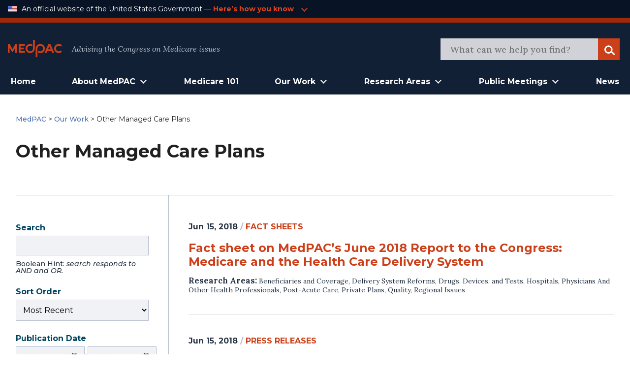

--- FILE ---
content_type: text/html; charset=UTF-8
request_url: https://www.medpac.gov/document-topic/other-managed-care-plans/
body_size: 18686
content:

<!doctype html>

<html class="no-js" lang="en-US">

<head>

    <meta charset="utf-8">
<script type="text/javascript">
/* <![CDATA[ */
var gform;gform||(document.addEventListener("gform_main_scripts_loaded",function(){gform.scriptsLoaded=!0}),document.addEventListener("gform/theme/scripts_loaded",function(){gform.themeScriptsLoaded=!0}),window.addEventListener("DOMContentLoaded",function(){gform.domLoaded=!0}),gform={domLoaded:!1,scriptsLoaded:!1,themeScriptsLoaded:!1,isFormEditor:()=>"function"==typeof InitializeEditor,callIfLoaded:function(o){return!(!gform.domLoaded||!gform.scriptsLoaded||!gform.themeScriptsLoaded&&!gform.isFormEditor()||(gform.isFormEditor()&&console.warn("The use of gform.initializeOnLoaded() is deprecated in the form editor context and will be removed in Gravity Forms 3.1."),o(),0))},initializeOnLoaded:function(o){gform.callIfLoaded(o)||(document.addEventListener("gform_main_scripts_loaded",()=>{gform.scriptsLoaded=!0,gform.callIfLoaded(o)}),document.addEventListener("gform/theme/scripts_loaded",()=>{gform.themeScriptsLoaded=!0,gform.callIfLoaded(o)}),window.addEventListener("DOMContentLoaded",()=>{gform.domLoaded=!0,gform.callIfLoaded(o)}))},hooks:{action:{},filter:{}},addAction:function(o,r,e,t){gform.addHook("action",o,r,e,t)},addFilter:function(o,r,e,t){gform.addHook("filter",o,r,e,t)},doAction:function(o){gform.doHook("action",o,arguments)},applyFilters:function(o){return gform.doHook("filter",o,arguments)},removeAction:function(o,r){gform.removeHook("action",o,r)},removeFilter:function(o,r,e){gform.removeHook("filter",o,r,e)},addHook:function(o,r,e,t,n){null==gform.hooks[o][r]&&(gform.hooks[o][r]=[]);var d=gform.hooks[o][r];null==n&&(n=r+"_"+d.length),gform.hooks[o][r].push({tag:n,callable:e,priority:t=null==t?10:t})},doHook:function(r,o,e){var t;if(e=Array.prototype.slice.call(e,1),null!=gform.hooks[r][o]&&((o=gform.hooks[r][o]).sort(function(o,r){return o.priority-r.priority}),o.forEach(function(o){"function"!=typeof(t=o.callable)&&(t=window[t]),"action"==r?t.apply(null,e):e[0]=t.apply(null,e)})),"filter"==r)return e[0]},removeHook:function(o,r,t,n){var e;null!=gform.hooks[o][r]&&(e=(e=gform.hooks[o][r]).filter(function(o,r,e){return!!(null!=n&&n!=o.tag||null!=t&&t!=o.priority)}),gform.hooks[o][r]=e)}});
/* ]]> */
</script>

    <meta name="viewport" content="width=device-width, initial-scale=1.0">
    <link rel="pingback" href="https://www.medpac.gov/xmlrpc.php">

    <title>Other Managed Care Plans &#8211; MedPAC</title>
<meta name='robots' content='max-image-preview:large' />
<link rel="alternate" type="application/rss+xml" title="MedPAC &raquo; Feed" href="https://www.medpac.gov/feed/" />
<link rel="alternate" type="application/rss+xml" title="MedPAC &raquo; Comments Feed" href="https://www.medpac.gov/comments/feed/" />
<link rel="alternate" type="application/rss+xml" title="MedPAC &raquo; Other Managed Care Plans Document Topic Feed" href="https://www.medpac.gov/document-topic/other-managed-care-plans/feed/" />
<style id='wp-img-auto-sizes-contain-inline-css' type='text/css'>
img:is([sizes=auto i],[sizes^="auto," i]){contain-intrinsic-size:3000px 1500px}
/*# sourceURL=wp-img-auto-sizes-contain-inline-css */
</style>
<style id='wp-block-library-inline-css' type='text/css'>
:root{--wp-block-synced-color:#7a00df;--wp-block-synced-color--rgb:122,0,223;--wp-bound-block-color:var(--wp-block-synced-color);--wp-editor-canvas-background:#ddd;--wp-admin-theme-color:#007cba;--wp-admin-theme-color--rgb:0,124,186;--wp-admin-theme-color-darker-10:#006ba1;--wp-admin-theme-color-darker-10--rgb:0,107,160.5;--wp-admin-theme-color-darker-20:#005a87;--wp-admin-theme-color-darker-20--rgb:0,90,135;--wp-admin-border-width-focus:2px}@media (min-resolution:192dpi){:root{--wp-admin-border-width-focus:1.5px}}.wp-element-button{cursor:pointer}:root .has-very-light-gray-background-color{background-color:#eee}:root .has-very-dark-gray-background-color{background-color:#313131}:root .has-very-light-gray-color{color:#eee}:root .has-very-dark-gray-color{color:#313131}:root .has-vivid-green-cyan-to-vivid-cyan-blue-gradient-background{background:linear-gradient(135deg,#00d084,#0693e3)}:root .has-purple-crush-gradient-background{background:linear-gradient(135deg,#34e2e4,#4721fb 50%,#ab1dfe)}:root .has-hazy-dawn-gradient-background{background:linear-gradient(135deg,#faaca8,#dad0ec)}:root .has-subdued-olive-gradient-background{background:linear-gradient(135deg,#fafae1,#67a671)}:root .has-atomic-cream-gradient-background{background:linear-gradient(135deg,#fdd79a,#004a59)}:root .has-nightshade-gradient-background{background:linear-gradient(135deg,#330968,#31cdcf)}:root .has-midnight-gradient-background{background:linear-gradient(135deg,#020381,#2874fc)}:root{--wp--preset--font-size--normal:16px;--wp--preset--font-size--huge:42px}.has-regular-font-size{font-size:1em}.has-larger-font-size{font-size:2.625em}.has-normal-font-size{font-size:var(--wp--preset--font-size--normal)}.has-huge-font-size{font-size:var(--wp--preset--font-size--huge)}.has-text-align-center{text-align:center}.has-text-align-left{text-align:left}.has-text-align-right{text-align:right}.has-fit-text{white-space:nowrap!important}#end-resizable-editor-section{display:none}.aligncenter{clear:both}.items-justified-left{justify-content:flex-start}.items-justified-center{justify-content:center}.items-justified-right{justify-content:flex-end}.items-justified-space-between{justify-content:space-between}.screen-reader-text{border:0;clip-path:inset(50%);height:1px;margin:-1px;overflow:hidden;padding:0;position:absolute;width:1px;word-wrap:normal!important}.screen-reader-text:focus{background-color:#ddd;clip-path:none;color:#444;display:block;font-size:1em;height:auto;left:5px;line-height:normal;padding:15px 23px 14px;text-decoration:none;top:5px;width:auto;z-index:100000}html :where(.has-border-color){border-style:solid}html :where([style*=border-top-color]){border-top-style:solid}html :where([style*=border-right-color]){border-right-style:solid}html :where([style*=border-bottom-color]){border-bottom-style:solid}html :where([style*=border-left-color]){border-left-style:solid}html :where([style*=border-width]){border-style:solid}html :where([style*=border-top-width]){border-top-style:solid}html :where([style*=border-right-width]){border-right-style:solid}html :where([style*=border-bottom-width]){border-bottom-style:solid}html :where([style*=border-left-width]){border-left-style:solid}html :where(img[class*=wp-image-]){height:auto;max-width:100%}:where(figure){margin:0 0 1em}html :where(.is-position-sticky){--wp-admin--admin-bar--position-offset:var(--wp-admin--admin-bar--height,0px)}@media screen and (max-width:600px){html :where(.is-position-sticky){--wp-admin--admin-bar--position-offset:0px}}

/*# sourceURL=wp-block-library-inline-css */
</style><style id='global-styles-inline-css' type='text/css'>
:root{--wp--preset--aspect-ratio--square: 1;--wp--preset--aspect-ratio--4-3: 4/3;--wp--preset--aspect-ratio--3-4: 3/4;--wp--preset--aspect-ratio--3-2: 3/2;--wp--preset--aspect-ratio--2-3: 2/3;--wp--preset--aspect-ratio--16-9: 16/9;--wp--preset--aspect-ratio--9-16: 9/16;--wp--preset--color--black: #000000;--wp--preset--color--cyan-bluish-gray: #abb8c3;--wp--preset--color--white: #ffffff;--wp--preset--color--pale-pink: #f78da7;--wp--preset--color--vivid-red: #cf2e2e;--wp--preset--color--luminous-vivid-orange: #ff6900;--wp--preset--color--luminous-vivid-amber: #fcb900;--wp--preset--color--light-green-cyan: #7bdcb5;--wp--preset--color--vivid-green-cyan: #00d084;--wp--preset--color--pale-cyan-blue: #8ed1fc;--wp--preset--color--vivid-cyan-blue: #0693e3;--wp--preset--color--vivid-purple: #9b51e0;--wp--preset--gradient--vivid-cyan-blue-to-vivid-purple: linear-gradient(135deg,rgb(6,147,227) 0%,rgb(155,81,224) 100%);--wp--preset--gradient--light-green-cyan-to-vivid-green-cyan: linear-gradient(135deg,rgb(122,220,180) 0%,rgb(0,208,130) 100%);--wp--preset--gradient--luminous-vivid-amber-to-luminous-vivid-orange: linear-gradient(135deg,rgb(252,185,0) 0%,rgb(255,105,0) 100%);--wp--preset--gradient--luminous-vivid-orange-to-vivid-red: linear-gradient(135deg,rgb(255,105,0) 0%,rgb(207,46,46) 100%);--wp--preset--gradient--very-light-gray-to-cyan-bluish-gray: linear-gradient(135deg,rgb(238,238,238) 0%,rgb(169,184,195) 100%);--wp--preset--gradient--cool-to-warm-spectrum: linear-gradient(135deg,rgb(74,234,220) 0%,rgb(151,120,209) 20%,rgb(207,42,186) 40%,rgb(238,44,130) 60%,rgb(251,105,98) 80%,rgb(254,248,76) 100%);--wp--preset--gradient--blush-light-purple: linear-gradient(135deg,rgb(255,206,236) 0%,rgb(152,150,240) 100%);--wp--preset--gradient--blush-bordeaux: linear-gradient(135deg,rgb(254,205,165) 0%,rgb(254,45,45) 50%,rgb(107,0,62) 100%);--wp--preset--gradient--luminous-dusk: linear-gradient(135deg,rgb(255,203,112) 0%,rgb(199,81,192) 50%,rgb(65,88,208) 100%);--wp--preset--gradient--pale-ocean: linear-gradient(135deg,rgb(255,245,203) 0%,rgb(182,227,212) 50%,rgb(51,167,181) 100%);--wp--preset--gradient--electric-grass: linear-gradient(135deg,rgb(202,248,128) 0%,rgb(113,206,126) 100%);--wp--preset--gradient--midnight: linear-gradient(135deg,rgb(2,3,129) 0%,rgb(40,116,252) 100%);--wp--preset--font-size--small: 13px;--wp--preset--font-size--medium: 20px;--wp--preset--font-size--large: 36px;--wp--preset--font-size--x-large: 42px;--wp--preset--spacing--20: 0.44rem;--wp--preset--spacing--30: 0.67rem;--wp--preset--spacing--40: 1rem;--wp--preset--spacing--50: 1.5rem;--wp--preset--spacing--60: 2.25rem;--wp--preset--spacing--70: 3.38rem;--wp--preset--spacing--80: 5.06rem;--wp--preset--shadow--natural: 6px 6px 9px rgba(0, 0, 0, 0.2);--wp--preset--shadow--deep: 12px 12px 50px rgba(0, 0, 0, 0.4);--wp--preset--shadow--sharp: 6px 6px 0px rgba(0, 0, 0, 0.2);--wp--preset--shadow--outlined: 6px 6px 0px -3px rgb(255, 255, 255), 6px 6px rgb(0, 0, 0);--wp--preset--shadow--crisp: 6px 6px 0px rgb(0, 0, 0);}:where(.is-layout-flex){gap: 0.5em;}:where(.is-layout-grid){gap: 0.5em;}body .is-layout-flex{display: flex;}.is-layout-flex{flex-wrap: wrap;align-items: center;}.is-layout-flex > :is(*, div){margin: 0;}body .is-layout-grid{display: grid;}.is-layout-grid > :is(*, div){margin: 0;}:where(.wp-block-columns.is-layout-flex){gap: 2em;}:where(.wp-block-columns.is-layout-grid){gap: 2em;}:where(.wp-block-post-template.is-layout-flex){gap: 1.25em;}:where(.wp-block-post-template.is-layout-grid){gap: 1.25em;}.has-black-color{color: var(--wp--preset--color--black) !important;}.has-cyan-bluish-gray-color{color: var(--wp--preset--color--cyan-bluish-gray) !important;}.has-white-color{color: var(--wp--preset--color--white) !important;}.has-pale-pink-color{color: var(--wp--preset--color--pale-pink) !important;}.has-vivid-red-color{color: var(--wp--preset--color--vivid-red) !important;}.has-luminous-vivid-orange-color{color: var(--wp--preset--color--luminous-vivid-orange) !important;}.has-luminous-vivid-amber-color{color: var(--wp--preset--color--luminous-vivid-amber) !important;}.has-light-green-cyan-color{color: var(--wp--preset--color--light-green-cyan) !important;}.has-vivid-green-cyan-color{color: var(--wp--preset--color--vivid-green-cyan) !important;}.has-pale-cyan-blue-color{color: var(--wp--preset--color--pale-cyan-blue) !important;}.has-vivid-cyan-blue-color{color: var(--wp--preset--color--vivid-cyan-blue) !important;}.has-vivid-purple-color{color: var(--wp--preset--color--vivid-purple) !important;}.has-black-background-color{background-color: var(--wp--preset--color--black) !important;}.has-cyan-bluish-gray-background-color{background-color: var(--wp--preset--color--cyan-bluish-gray) !important;}.has-white-background-color{background-color: var(--wp--preset--color--white) !important;}.has-pale-pink-background-color{background-color: var(--wp--preset--color--pale-pink) !important;}.has-vivid-red-background-color{background-color: var(--wp--preset--color--vivid-red) !important;}.has-luminous-vivid-orange-background-color{background-color: var(--wp--preset--color--luminous-vivid-orange) !important;}.has-luminous-vivid-amber-background-color{background-color: var(--wp--preset--color--luminous-vivid-amber) !important;}.has-light-green-cyan-background-color{background-color: var(--wp--preset--color--light-green-cyan) !important;}.has-vivid-green-cyan-background-color{background-color: var(--wp--preset--color--vivid-green-cyan) !important;}.has-pale-cyan-blue-background-color{background-color: var(--wp--preset--color--pale-cyan-blue) !important;}.has-vivid-cyan-blue-background-color{background-color: var(--wp--preset--color--vivid-cyan-blue) !important;}.has-vivid-purple-background-color{background-color: var(--wp--preset--color--vivid-purple) !important;}.has-black-border-color{border-color: var(--wp--preset--color--black) !important;}.has-cyan-bluish-gray-border-color{border-color: var(--wp--preset--color--cyan-bluish-gray) !important;}.has-white-border-color{border-color: var(--wp--preset--color--white) !important;}.has-pale-pink-border-color{border-color: var(--wp--preset--color--pale-pink) !important;}.has-vivid-red-border-color{border-color: var(--wp--preset--color--vivid-red) !important;}.has-luminous-vivid-orange-border-color{border-color: var(--wp--preset--color--luminous-vivid-orange) !important;}.has-luminous-vivid-amber-border-color{border-color: var(--wp--preset--color--luminous-vivid-amber) !important;}.has-light-green-cyan-border-color{border-color: var(--wp--preset--color--light-green-cyan) !important;}.has-vivid-green-cyan-border-color{border-color: var(--wp--preset--color--vivid-green-cyan) !important;}.has-pale-cyan-blue-border-color{border-color: var(--wp--preset--color--pale-cyan-blue) !important;}.has-vivid-cyan-blue-border-color{border-color: var(--wp--preset--color--vivid-cyan-blue) !important;}.has-vivid-purple-border-color{border-color: var(--wp--preset--color--vivid-purple) !important;}.has-vivid-cyan-blue-to-vivid-purple-gradient-background{background: var(--wp--preset--gradient--vivid-cyan-blue-to-vivid-purple) !important;}.has-light-green-cyan-to-vivid-green-cyan-gradient-background{background: var(--wp--preset--gradient--light-green-cyan-to-vivid-green-cyan) !important;}.has-luminous-vivid-amber-to-luminous-vivid-orange-gradient-background{background: var(--wp--preset--gradient--luminous-vivid-amber-to-luminous-vivid-orange) !important;}.has-luminous-vivid-orange-to-vivid-red-gradient-background{background: var(--wp--preset--gradient--luminous-vivid-orange-to-vivid-red) !important;}.has-very-light-gray-to-cyan-bluish-gray-gradient-background{background: var(--wp--preset--gradient--very-light-gray-to-cyan-bluish-gray) !important;}.has-cool-to-warm-spectrum-gradient-background{background: var(--wp--preset--gradient--cool-to-warm-spectrum) !important;}.has-blush-light-purple-gradient-background{background: var(--wp--preset--gradient--blush-light-purple) !important;}.has-blush-bordeaux-gradient-background{background: var(--wp--preset--gradient--blush-bordeaux) !important;}.has-luminous-dusk-gradient-background{background: var(--wp--preset--gradient--luminous-dusk) !important;}.has-pale-ocean-gradient-background{background: var(--wp--preset--gradient--pale-ocean) !important;}.has-electric-grass-gradient-background{background: var(--wp--preset--gradient--electric-grass) !important;}.has-midnight-gradient-background{background: var(--wp--preset--gradient--midnight) !important;}.has-small-font-size{font-size: var(--wp--preset--font-size--small) !important;}.has-medium-font-size{font-size: var(--wp--preset--font-size--medium) !important;}.has-large-font-size{font-size: var(--wp--preset--font-size--large) !important;}.has-x-large-font-size{font-size: var(--wp--preset--font-size--x-large) !important;}
/*# sourceURL=global-styles-inline-css */
</style>

<style id='classic-theme-styles-inline-css' type='text/css'>
/*! This file is auto-generated */
.wp-block-button__link{color:#fff;background-color:#32373c;border-radius:9999px;box-shadow:none;text-decoration:none;padding:calc(.667em + 2px) calc(1.333em + 2px);font-size:1.125em}.wp-block-file__button{background:#32373c;color:#fff;text-decoration:none}
/*# sourceURL=/wp-includes/css/classic-themes.min.css */
</style>
<link rel='stylesheet' id='ep_general_styles-css' href='https://www.medpac.gov/wp-content/plugins/elasticpress/dist/css/general-styles.css?ver=66295efe92a630617c00' type='text/css' media='all' />
<link rel='stylesheet' id='mat-blocks-overrides-css' href='https://www.medpac.gov/wp-content/themes/mat-medpac/assets/styles/mat-blocks-overrides.css?ver=1765381630' type='text/css' media='all' />
<link rel='stylesheet' id='site-css-css' href='https://www.medpac.gov/wp-content/themes/mat-medpac/assets/styles/theme-styles.css?ver=1764007343' type='text/css' media='all' />
<script type="text/javascript" src="https://www.medpac.gov/wp-includes/js/jquery/jquery.min.js?ver=3.7.1" id="jquery-core-js"></script>
<script type="text/javascript" src="https://www.medpac.gov/wp-includes/js/jquery/jquery-migrate.min.js?ver=3.4.1" id="jquery-migrate-js"></script>
<link rel="https://api.w.org/" href="https://www.medpac.gov/wp-json/" /><link rel="alternate" title="JSON" type="application/json" href="https://www.medpac.gov/wp-json/wp/v2/document-topic/174" /><link rel="icon" href="https://www.medpac.gov/wp-content/uploads/2021/09/cropped-medpac-favicon-32x32.png" sizes="32x32" />
<link rel="icon" href="https://www.medpac.gov/wp-content/uploads/2021/09/cropped-medpac-favicon-192x192.png" sizes="192x192" />
<link rel="apple-touch-icon" href="https://www.medpac.gov/wp-content/uploads/2021/09/cropped-medpac-favicon-180x180.png" />
<meta name="msapplication-TileImage" content="https://www.medpac.gov/wp-content/uploads/2021/09/cropped-medpac-favicon-270x270.png" />
		<style type="text/css" id="wp-custom-css">
			.main a {
	color: #CC3F19;
}

.post-type-archive-document .document-archive-filter-input option {
    background-color: rgba(60, 60, 60, 0.8) !important;
}

.gform_button {
 !important;
    background: #122036;
    padding: 0.625rem 2.625rem !important;
    cursor: pointer;
    color: white;
    border: none;
    font-family: "Montserrat", sans-serif;
    font-weight: bold;
    font-size: 1.125rem;
    line-height: 2rem !important;
    -webkit-box-align: center;
    -ms-flex-align: center;
    align-items: center;
    text-align: center;
    color: #FFFFFF;
}

.gform_wrapper form input {
	height: 50px;
}
  .tertiary-nav-container {border-bottom: 10px solid #A02909;} 
.medpac-alert-container .medpac-alert.container.flex.padded {
    padding-top: 0px;
	padding-bottom: 10px;}
	.icon.alert-warning {
    width: 2.5rem;
    height: 2.5rem;
}
.tertiary-nav-content a {margin-left: 0.25rem; color: #cc3f19;}

 header.article-header, .category header.article-header {font-family: Montserrat; font-size: 0.875rem;
font-weight: 500;
color: #202020;}

.main header, p.agenda-subtitle {line-height: 1.5 !important}

p.agenda-datetime {margin-bottom: 0.25rem;}

.category header, .document header {font-family: Montserrat; font-size: 0.875rem;
font-weight: 500;
}

.category header h1 {
	font-size:2.25rem
}
.category article a {color: #cc3f19!important}

.blog a.home, .blog a.post-root, .blog a.post, .page header.article-header a, 
.category a.post-root, .category a.post, .category a.home, .document header a {font-weight: 500;
	color: #4E72B1; font-family: 'Montserrat'}
.blog .current-item {font-weight: 300; font-family: 'Montserrat'; font-size: 0.875rem;}

.hero4-para1 a {color: #4E72B1; }

.category .byline {font-size: 0.875rem;}

.category .byline a {text-transform: uppercase; font-weight: 500}

.category article h2 {margin: -0.75rem auto -1rem}

header.document-archive-header {font-family: Montserrat; font-size: 0.875rem;
font-weight: 300;
color: #202020}
header.document-archive-header a {font-weight: 500;
	color: #4E72B1;}

.hero3-container .hero3-col .hero3-para1 {
    font-family: Source Sans Pro;
    font-style: normal;
    font-weight: bold;
    font-size: 14px;
    line-height: 24px;
    letter-spacing: 0.02em;
    color: #CC3F19;
}
.hero3-container .hero3-col {
	border: 1px solid #B3BDCB55;}

.post-type-archive-document .document-archive-copy {font-weight: 300 !important; }

.main {
	max-width: 1360px;
}

.main-navigation-wrapper .main-navigation .menu-main-nav li.open > .sub-menu li a {
    text-align: left;
    font-weight: 3400;
}
.main-navigation-wrapper .main-navigation .menu-main-nav li.open > .sub-menu li a:hover {
    color: #cc3f19;
}

.main-navigation-wrapper .main-navigation .menu-main-nav li.open > .sub-menu li {
    border-bottom: 1px solid #333
}


/* hide pre-footer on mailing list page */
.page-id-8678 .newsletter-form-container {display: none;}




/* BLOG PAGE */
.sidebar-menu .widget_categories li {
	border-bottom: 0.0625rem solid rgba(79, 111, 125, 0.5);
    display: flex;
    padding: 20px 0;
    font-size: 1.25rem;
    line-height: 1.5625rem;
    color: #0080B7;
}.sidebar-menu .widget_categories li a{
	padding: 0; 
	padding-right: 5px; 
	border-bottom: none; 
}

.blog .byline {margin-bottom: 0; padding-top: 1rem}
.blog .main h2 {margin-top: 0; margin-bottom: -1rem; }
.blog .article-header a {color: #CC3F19; font-weight: 700}
.blog .byline a {font-weight: 500; text-transform: uppercase; }
.category article,.blog section.entry-content {border-bottom: 1px solid #B3BDCB; padding-bottom: 1.5rem}
.blog a.excerpt-read-more {margin-left: 0.25rem}
{margin-top: 1rem;}

.category article {margin-top: 2.5rem}

.widgettitle {
	font-family: Montserrat;
	font-size: 1rem !important;
	font-weight: 500;
	padding-bottom: 1.25rem !important;
}

.hero4-container {
    max-width: 1440px;
    margin: auto;
    align-content: center;
    padding: 60px;
}
.hero3-para1 {
	text-transform: uppercase;
}
.hero3-para2 {
	font-family: "Lora" !important;
}
.hero3-para3 {
	font-family: "Montserrat" !important;
}
.hero4-para1 {
	font-family: "Montserrat" !important; color: #4E72B1 !important}

.agenda-staff-contacts {display:none}
.agenda-subtitle {padding-bottom: 1rem;}

.newsletter-form-container .gform_confirmation_message_3 {color: #ffffff !important;}


.hero3-container .hero3-col .hero3-para1 {font-family: 'Montserrat'}

.single-member .article-header p{
	font-size: 1rem !important
}
    
.single-meeting .meeting .meeting-type {color: #cc3f19;}

.sidebar .widget li a {color: #4E72B1; }

a.meeting-doc {font-weight: 700; font-size: 1rem; padding: 1rem 0.75rem 1rem 1.5rem !important}
.icon {
	margin-bottom: -1px;}

.document-archive-copy {font-family: lora; font-weight: 300 !important}


.wp-block-button__link {color: #cc3f19 !important;}
.wp-block-button__link:hover {color: #ffffff !important;}


@media (min-width: 1024px) {.main-navigation-wrapper .main-navigation.menu-main-nav li.open > .sub-menu {width: auto}
.main-navigation-wrapper .main-navigation.menu-main-nav li.open > .sub-menu li a {
    padding: 0.75rem 1rem;
	}
	.main-navigation-wrapper .main-navigation.menu-main-nav li.open > .sub-menu li:first-child {
		padding-top: 1rem !important;
	}
		.main-navigation-wrapper .main-navigation.menu-main-nav li.open > .sub-menu li:last-child {
		padding-bottom: 1rem !important;
	}
}

.hero3-container .padded::before {content: 'Featured & Most Recent Works'; display: block !important; color: #b3bdcb; margin-bottom: 1rem; font-family: 'Montserrat'; text-align: center; font-size: 1.5rem;font-weight: 700;}


.reference-style h2 {font-size: 1.25rem}
.reference-style, .reference-style p, .reference-style ul, .reference-style ol {font-size: 1rem; line-height: 1.5;}
.reference-style {background: #f6f8fc; padding: 0.5rem 1rem;}

.hero3-para1, .tertiary-nav-content a {color: #e3451b !important}

.single-meeting .meeting .meeting-section .agenda-section .agenda-content ul {
    font-size: 0.9375rem;
}
 

.pp-multiple-authors-boxes-wrapper {display: none}

.tax-document-type #post-5 {display: none!important}
		</style>
		
<link rel='stylesheet' id='gform_basic-css' href='https://www.medpac.gov/wp-content/plugins/gravityforms/assets/css/dist/basic.min.css?ver=2.9.25' type='text/css' media='all' />
<link rel='stylesheet' id='gform_theme_components-css' href='https://www.medpac.gov/wp-content/plugins/gravityforms/assets/css/dist/theme-components.min.css?ver=2.9.25' type='text/css' media='all' />
<link rel='stylesheet' id='gform_theme-css' href='https://www.medpac.gov/wp-content/plugins/gravityforms/assets/css/dist/theme.min.css?ver=2.9.25' type='text/css' media='all' />
</head>

<body class="archive tax-document-topic term-other-managed-care-plans term-174 wp-theme-mat-medpac">

<div class="site-wrapper">
    <a class="skip-link screen-reader-text" href="#content">Skip to Content</a>

    <div class="tertiary-nav-container ">
    <div class="container flex padded">
        <div class="usa-logo-container">
            <img src="https://www.medpac.gov/wp-content/themes/mat-medpac/assets/images/us-flag-icon.png"
                 alt="MedPAC" class="logo">
        </div>

        <div class="tertiary-nav-content">
            <p class="usa-header">
                An official website of the United States Government —
            </p>
           <a class="medpac-link" id="usa_gov_banner_button">
                    <p>
                        Here’s how you know
                    </p>
                    <span class="icon meeting-arrow-down"></span></a>

        </div>
    </div>
    <div class="container padded">
        <div class="usa-banner-content" id="usa_gov_banner_content">
            <div class="usa-banner-guidance-gov usa-width-one-half">
                <span class="icon icon-dot-gov"></span>
                <div class="usa-media_block-body">
                    <p>
                        <strong>Official websites use .gov</strong>
                        <br/>
                        <br/>
                        A <strong>.gov</strong> website belongs to an official government organization in the United
                        States.
                    </p>
                </div>
            </div>
            <div class="usa-banner-guidance-ssl usa-width-one-half">
                <span class="icon icon-https"></span>
                <div class="usa-media_block-body usa-second">
                    <p>
                        <strong>Secure .gov websites use HTTPS</strong>
                        <br/>
                        <br/>
                        A <strong>lock</strong> (
                        <svg xmlns="http://www.w3.org/2000/svg" width="10" height="15" viewBox="0 0 52 64"
                             class="usa-banner__lock-image" role="img"
                             aria-labelledby="banner-lock-title-default banner-lock-description-default"><title
                                    id="banner-lock-title-default">Lock</title>
                            <desc id="banner-lock-description-default">A locked padlock</desc>
                            <path fill="#B3BDCB" fill-rule="evenodd"
                                  d="M26 0c10.493 0 19 8.507 19 19v9h3a4 4 0 0 1 4 4v28a4 4 0 0 1-4 4H4a4 4 0 0 1-4-4V32a4 4 0 0 1 4-4h3v-9C7 8.507 15.507 0 26 0zm0 8c-5.979 0-10.843 4.77-10.996 10.712L15 19v9h22v-9c0-6.075-4.925-11-11-11z"
                                  data-darkreader-inline-fill="" style="--darkreader-inline-fill:#e8e6e4;"></path>
                        </svg>
                        ) or <strong>https://</strong> means you've safely connected to the .gov website. Share
                        sensitive information only on official, secure websites.
                    </p>
                </div>
            </div>
        </div>
    </div>

</div>
        
        <div class="secondary-nav-container">
    <div class="container padded flex">
        <div class="secondary-nav-header">
            <div class="site-title">
                <a href="https://www.medpac.gov/"
                   class="logo-link"
                   rel="home">
                    <img src="https://www.medpac.gov/wp-content/themes/mat-medpac/assets/images/medpac-logo-red.svg"
                         alt="MedPAC" class="logo">
                </a>
            </div>
            <div class="secondary-nav-content">
                Advising the Congress on Medicare issues
            </div>
        </div>
        <div class="secondary-nav-right tablet-only">
            <button id="mobileMenuToggle" class="mobile-menu-toggle" aria-label="Open Main Navigation Menu">
                <span class="icon menu-hamburger"></span>
            </button>
        </div>
        <div class="secondary-nav-right header-search-container desktop-only">
            <form role="search" id="searchform" class="search-form" method="get"
                  action="https://www.medpac.gov/">
                <meta itemprop="target" content="https://www.medpac.gov/?s={s}"/>
                <div id="header_search" class="search-trigger">
                    <input itemprop="query-input" type="search" name="s"
                           id="header-search-bar" class="search-field"
                           value=""
                           placeholder="What can we help you find?"
                           name="s"/>
                </div>
                <div class="search-logo">
                    <button class="icon search search-logo-button"><span
                                class="screen-reader-text">Search</span>
                    </button>
                </div>
            </form>
        </div>
    </div>
</div>
    <header class="header" id="header_area_1">
        <div class="container padded flex">
            <nav class="main-navigation-wrapper container flex padded desktop-only" aria-label="Main">
                <div id="main_menu_container" class="main-navigation main-menu-container">
                    <nav class="main-menu"
                         role="navigation"
                         aria-label="Main menu">
                        <ul id="menu-primary" class="main-navigation menu-main-nav"><li id="menu-item-8975" class="menu-item menu-item-type-custom menu-item-object-custom menu-item-home menu-item-8975"><a href="https://www.medpac.gov">Home</a></li>
<li id="menu-item-8710" class="menu-item menu-item-type-custom menu-item-object-custom menu-item-has-children menu-item-8710"><a href="#" role="button" aria-expanded="false">About MedPAC</a>
<ul class="sub-menu">
	<li id="menu-item-8716" class="menu-item menu-item-type-post_type menu-item-object-page menu-item-8716"><a href="https://www.medpac.gov/what-we-do/">What We Do</a></li>
	<li id="menu-item-8718" class="menu-item menu-item-type-custom menu-item-object-custom menu-item-8718"><a href="/member">Commission Members</a></li>
	<li id="menu-item-8717" class="menu-item menu-item-type-post_type menu-item-object-page menu-item-8717"><a href="https://www.medpac.gov/what-we-do/commission-staff/">Commission Staff</a></li>
	<li id="menu-item-9889" class="menu-item menu-item-type-post_type menu-item-object-page menu-item-9889"><a href="https://www.medpac.gov/what-we-do/procurement/">Procurement</a></li>
	<li id="menu-item-9891" class="menu-item menu-item-type-post_type menu-item-object-page menu-item-9891"><a href="https://www.medpac.gov/what-we-do/careers/">Careers</a></li>
	<li id="menu-item-9890" class="menu-item menu-item-type-post_type menu-item-object-page menu-item-9890"><a href="https://www.medpac.gov/what-we-do/contact/">Contact</a></li>
</ul>
</li>
<li id="menu-item-8978" class="menu-item menu-item-type-post_type menu-item-object-page menu-item-8978"><a href="https://www.medpac.gov/medicare-101/">Medicare 101</a></li>
<li id="menu-item-8712" class="menu-item menu-item-type-custom menu-item-object-custom menu-item-has-children menu-item-8712"><a href="#" role="button" aria-expanded="false">Our Work</a>
<ul class="sub-menu">
	<li id="menu-item-8950" class="menu-item menu-item-type-taxonomy menu-item-object-document-type menu-item-8950"><a href="https://www.medpac.gov/document-type/report/">Reports</a></li>
	<li id="menu-item-8924" class="menu-item menu-item-type-custom menu-item-object-custom menu-item-8924"><a href="/recommendation">Recommendations</a></li>
	<li id="menu-item-9133" class="menu-item menu-item-type-taxonomy menu-item-object-document-type menu-item-9133"><a href="https://www.medpac.gov/document-type/payment-basic/">Payment Basics</a></li>
	<li id="menu-item-9129" class="menu-item menu-item-type-taxonomy menu-item-object-document-type menu-item-9129"><a href="https://www.medpac.gov/document-type/contractor-report/">Contractor Reports</a></li>
	<li id="menu-item-9128" class="menu-item menu-item-type-taxonomy menu-item-object-document-type menu-item-9128"><a href="https://www.medpac.gov/document-type/comment-letter/">Comment Letters</a></li>
	<li id="menu-item-9134" class="menu-item menu-item-type-taxonomy menu-item-object-document-type menu-item-9134"><a href="https://www.medpac.gov/document-type/data-book/">Data Book</a></li>
	<li id="menu-item-9885" class="menu-item menu-item-type-taxonomy menu-item-object-document-type menu-item-9885"><a href="https://www.medpac.gov/document-type/presentation/">Presentations</a></li>
	<li id="menu-item-9131" class="menu-item menu-item-type-taxonomy menu-item-object-document-type menu-item-9131"><a href="https://www.medpac.gov/document-type/fact-sheet/">Fact Sheets</a></li>
	<li id="menu-item-9130" class="menu-item menu-item-type-taxonomy menu-item-object-document-type menu-item-9130"><a href="https://www.medpac.gov/document-type/congressional-testimony/">Congressional Testimony</a></li>
	<li id="menu-item-9132" class="menu-item menu-item-type-taxonomy menu-item-object-document-type menu-item-9132"><a href="https://www.medpac.gov/document-type/press-release/">Press Releases</a></li>
	<li id="menu-item-12748" class="menu-item menu-item-type-taxonomy menu-item-object-document-type menu-item-12748"><a href="https://www.medpac.gov/document-type/rfi-responses/">RFI Responses</a></li>
	<li id="menu-item-10340" class="menu-item menu-item-type-custom menu-item-object-custom menu-item-10340"><a href="/document/">All Documents</a></li>
	<li id="menu-item-9969" class="menu-item menu-item-type-post_type menu-item-object-page menu-item-9969"><a href="https://www.medpac.gov/what-we-do/cite-our-work/">Cite Our Work</a></li>
</ul>
</li>
<li id="menu-item-8713" class="menu-item menu-item-type-custom menu-item-object-custom menu-item-has-children menu-item-8713"><a href="#" role="button" aria-expanded="false">Research Areas</a>
<ul class="sub-menu">
	<li id="menu-item-9726" class="menu-item menu-item-type-taxonomy menu-item-object-research_area menu-item-9726"><a href="https://www.medpac.gov/research_area/hospitals/">Hospitals</a></li>
	<li id="menu-item-9725" class="menu-item menu-item-type-taxonomy menu-item-object-research_area menu-item-9725"><a href="https://www.medpac.gov/research_area/post-acute-care/">Post-Acute Care</a></li>
	<li id="menu-item-9733" class="menu-item menu-item-type-taxonomy menu-item-object-research_area menu-item-9733"><a href="https://www.medpac.gov/research_area/ambulatory-care-settings/">Ambulatory Care Settings</a></li>
	<li id="menu-item-9731" class="menu-item menu-item-type-taxonomy menu-item-object-research_area menu-item-9731"><a href="https://www.medpac.gov/research_area/delivery-system-reforms/">Delivery System Reforms</a></li>
	<li id="menu-item-9724" class="menu-item menu-item-type-taxonomy menu-item-object-research_area menu-item-9724"><a href="https://www.medpac.gov/research_area/physicians-and-other-health-professionals/">Physicians And Other Health Professionals</a></li>
	<li id="menu-item-9736" class="menu-item menu-item-type-taxonomy menu-item-object-research_area menu-item-9736"><a href="https://www.medpac.gov/research_area/private-plans/">Private Plans</a></li>
	<li id="menu-item-9732" class="menu-item menu-item-type-taxonomy menu-item-object-research_area menu-item-9732"><a href="https://www.medpac.gov/research_area/beneficiaries-and-coverage/">Beneficiaries and Coverage</a></li>
	<li id="menu-item-9735" class="menu-item menu-item-type-taxonomy menu-item-object-research_area menu-item-9735"><a href="https://www.medpac.gov/research_area/medicare-spending-and-financing/">Medicare Spending and Financing</a></li>
	<li id="menu-item-9727" class="menu-item menu-item-type-taxonomy menu-item-object-research_area menu-item-9727"><a href="https://www.medpac.gov/research_area/drugs-devices-and-tests/">Drugs, Devices, and Tests</a></li>
	<li id="menu-item-9729" class="menu-item menu-item-type-taxonomy menu-item-object-research_area menu-item-9729"><a href="https://www.medpac.gov/research_area/quality/">Quality</a></li>
	<li id="menu-item-9730" class="menu-item menu-item-type-taxonomy menu-item-object-research_area menu-item-9730"><a href="https://www.medpac.gov/research_area/regional-issues/">Regional Issues</a></li>
</ul>
</li>
<li id="menu-item-8714" class="menu-item menu-item-type-custom menu-item-object-custom menu-item-has-children menu-item-8714"><a href="#" role="button" aria-expanded="false">Public Meetings</a>
<ul class="sub-menu">
	<li id="menu-item-8944" class="menu-item menu-item-type-custom menu-item-object-custom menu-item-8944"><a href="/meeting">Upcoming Meetings</a></li>
	<li id="menu-item-8943" class="menu-item menu-item-type-custom menu-item-object-custom menu-item-8943"><a href="/past-meeting/">Past Meetings</a></li>
</ul>
</li>
<li id="menu-item-8715" class="menu-item menu-item-type-custom menu-item-object-custom menu-item-8715"><a href="/news">News</a></li>
</ul>                    </nav>
                </div>
            </nav>
        </div>
    </header>

    <header class="mobile-header tablet-only" id="header_area">
        <div class="container flex padded">
            <nav id="mobile_main_menu_container" class="main-navigation-wrapper" aria-label="Main">
                <ul class="main-navigation tablet-only" id="menu-main-menu">
                    <div class="secondary-nav-right header-search-container tablet-only">
                        <form role="search" id="searchform" class="search-form" method="get"
                              action="https://www.medpac.gov/">
                            <meta itemprop="target" content="https://www.medpac.gov/?s={s}"/>
                            <div id="header_search" class="search-trigger">
                                <input itemprop="query-input" type="search" name="s"
                                       id="header-search-bar" class="search-field"
                                       value=""
                                       placeholder="What can we help you find?"
                                       name="s"/>
                            </div>
                            <div class="search-logo">
                                <button class="icon search search-logo-button"><span
                                            class="screen-reader-text">Search</span>
                                </button>
                            </div>
                        </form>
                    </div>
                    <ul id="menu-primary-1" class="main-navigation menu-main-nav"><li class="menu-item menu-item-type-custom menu-item-object-custom menu-item-home menu-item-8975"><a href="https://www.medpac.gov">Home</a></li>
<li class="menu-item menu-item-type-custom menu-item-object-custom menu-item-has-children menu-item-8710"><a href="#" role="button" aria-expanded="false">About MedPAC</a>
<ul class="sub-menu">
	<li class="menu-item menu-item-type-post_type menu-item-object-page menu-item-8716"><a href="https://www.medpac.gov/what-we-do/">What We Do</a></li>
	<li class="menu-item menu-item-type-custom menu-item-object-custom menu-item-8718"><a href="/member">Commission Members</a></li>
	<li class="menu-item menu-item-type-post_type menu-item-object-page menu-item-8717"><a href="https://www.medpac.gov/what-we-do/commission-staff/">Commission Staff</a></li>
	<li class="menu-item menu-item-type-post_type menu-item-object-page menu-item-9889"><a href="https://www.medpac.gov/what-we-do/procurement/">Procurement</a></li>
	<li class="menu-item menu-item-type-post_type menu-item-object-page menu-item-9891"><a href="https://www.medpac.gov/what-we-do/careers/">Careers</a></li>
	<li class="menu-item menu-item-type-post_type menu-item-object-page menu-item-9890"><a href="https://www.medpac.gov/what-we-do/contact/">Contact</a></li>
</ul>
</li>
<li class="menu-item menu-item-type-post_type menu-item-object-page menu-item-8978"><a href="https://www.medpac.gov/medicare-101/">Medicare 101</a></li>
<li class="menu-item menu-item-type-custom menu-item-object-custom menu-item-has-children menu-item-8712"><a href="#" role="button" aria-expanded="false">Our Work</a>
<ul class="sub-menu">
	<li class="menu-item menu-item-type-taxonomy menu-item-object-document-type menu-item-8950"><a href="https://www.medpac.gov/document-type/report/">Reports</a></li>
	<li class="menu-item menu-item-type-custom menu-item-object-custom menu-item-8924"><a href="/recommendation">Recommendations</a></li>
	<li class="menu-item menu-item-type-taxonomy menu-item-object-document-type menu-item-9133"><a href="https://www.medpac.gov/document-type/payment-basic/">Payment Basics</a></li>
	<li class="menu-item menu-item-type-taxonomy menu-item-object-document-type menu-item-9129"><a href="https://www.medpac.gov/document-type/contractor-report/">Contractor Reports</a></li>
	<li class="menu-item menu-item-type-taxonomy menu-item-object-document-type menu-item-9128"><a href="https://www.medpac.gov/document-type/comment-letter/">Comment Letters</a></li>
	<li class="menu-item menu-item-type-taxonomy menu-item-object-document-type menu-item-9134"><a href="https://www.medpac.gov/document-type/data-book/">Data Book</a></li>
	<li class="menu-item menu-item-type-taxonomy menu-item-object-document-type menu-item-9885"><a href="https://www.medpac.gov/document-type/presentation/">Presentations</a></li>
	<li class="menu-item menu-item-type-taxonomy menu-item-object-document-type menu-item-9131"><a href="https://www.medpac.gov/document-type/fact-sheet/">Fact Sheets</a></li>
	<li class="menu-item menu-item-type-taxonomy menu-item-object-document-type menu-item-9130"><a href="https://www.medpac.gov/document-type/congressional-testimony/">Congressional Testimony</a></li>
	<li class="menu-item menu-item-type-taxonomy menu-item-object-document-type menu-item-9132"><a href="https://www.medpac.gov/document-type/press-release/">Press Releases</a></li>
	<li class="menu-item menu-item-type-taxonomy menu-item-object-document-type menu-item-12748"><a href="https://www.medpac.gov/document-type/rfi-responses/">RFI Responses</a></li>
	<li class="menu-item menu-item-type-custom menu-item-object-custom menu-item-10340"><a href="/document/">All Documents</a></li>
	<li class="menu-item menu-item-type-post_type menu-item-object-page menu-item-9969"><a href="https://www.medpac.gov/what-we-do/cite-our-work/">Cite Our Work</a></li>
</ul>
</li>
<li class="menu-item menu-item-type-custom menu-item-object-custom menu-item-has-children menu-item-8713"><a href="#" role="button" aria-expanded="false">Research Areas</a>
<ul class="sub-menu">
	<li class="menu-item menu-item-type-taxonomy menu-item-object-research_area menu-item-9726"><a href="https://www.medpac.gov/research_area/hospitals/">Hospitals</a></li>
	<li class="menu-item menu-item-type-taxonomy menu-item-object-research_area menu-item-9725"><a href="https://www.medpac.gov/research_area/post-acute-care/">Post-Acute Care</a></li>
	<li class="menu-item menu-item-type-taxonomy menu-item-object-research_area menu-item-9733"><a href="https://www.medpac.gov/research_area/ambulatory-care-settings/">Ambulatory Care Settings</a></li>
	<li class="menu-item menu-item-type-taxonomy menu-item-object-research_area menu-item-9731"><a href="https://www.medpac.gov/research_area/delivery-system-reforms/">Delivery System Reforms</a></li>
	<li class="menu-item menu-item-type-taxonomy menu-item-object-research_area menu-item-9724"><a href="https://www.medpac.gov/research_area/physicians-and-other-health-professionals/">Physicians And Other Health Professionals</a></li>
	<li class="menu-item menu-item-type-taxonomy menu-item-object-research_area menu-item-9736"><a href="https://www.medpac.gov/research_area/private-plans/">Private Plans</a></li>
	<li class="menu-item menu-item-type-taxonomy menu-item-object-research_area menu-item-9732"><a href="https://www.medpac.gov/research_area/beneficiaries-and-coverage/">Beneficiaries and Coverage</a></li>
	<li class="menu-item menu-item-type-taxonomy menu-item-object-research_area menu-item-9735"><a href="https://www.medpac.gov/research_area/medicare-spending-and-financing/">Medicare Spending and Financing</a></li>
	<li class="menu-item menu-item-type-taxonomy menu-item-object-research_area menu-item-9727"><a href="https://www.medpac.gov/research_area/drugs-devices-and-tests/">Drugs, Devices, and Tests</a></li>
	<li class="menu-item menu-item-type-taxonomy menu-item-object-research_area menu-item-9729"><a href="https://www.medpac.gov/research_area/quality/">Quality</a></li>
	<li class="menu-item menu-item-type-taxonomy menu-item-object-research_area menu-item-9730"><a href="https://www.medpac.gov/research_area/regional-issues/">Regional Issues</a></li>
</ul>
</li>
<li class="menu-item menu-item-type-custom menu-item-object-custom menu-item-has-children menu-item-8714"><a href="#" role="button" aria-expanded="false">Public Meetings</a>
<ul class="sub-menu">
	<li class="menu-item menu-item-type-custom menu-item-object-custom menu-item-8944"><a href="/meeting">Upcoming Meetings</a></li>
	<li class="menu-item menu-item-type-custom menu-item-object-custom menu-item-8943"><a href="/past-meeting/">Past Meetings</a></li>
</ul>
</li>
<li class="menu-item menu-item-type-custom menu-item-object-custom menu-item-8715"><a href="/news">News</a></li>
</ul>                </ul>
            </nav>
        </div>
    </header>


    <div id="content">
        <div class="inner-content page-container container padded flex-break">
            <main class="main">
                <div class="page">
                    <header class="document-archive-header">
                        <span property="itemListElement" typeof="ListItem"><a property="item" typeof="WebPage" title="Go to MedPAC." href="https://www.medpac.gov" class="home" ><span property="name">MedPAC</span></a><meta property="position" content="1"></span> &gt; <span property="itemListElement" typeof="ListItem"><a property="item" typeof="WebPage" title="Go to Documents." href="https://www.medpac.gov/document/" class="archive post-document-archive" ><span property="name">Our Work</span></a><meta property="position" content="2"></span> &gt; <span property="itemListElement" typeof="ListItem"><span property="name">Other Managed Care Plans</span><meta property="position" content="3"></span>                        <h2 class="document-archive-title">Other Managed Care Plans</h2>
                        <p class="document-archive-copy">
                                                    </p>
                    </header>
                    <div class="document-archive-container">
                        <div class="document-archive-filter">
                            <div class="document-archive-filter-meta">
	<div class="document-archive-filter-page">Showing 1 - 10 out of 24</div>
	<button id="document_archive_filter_toggle" class="document-archive-filter-toggle">Filter</button>
</div>
<form action="" id="document_archive_filter" class="document-archive-filter-form">
	<input type="hidden" name="new_search" value="true">
	<label for="document_keyword" class="document-archive-filter-label">
		Search
		<input type="text"
		       class="document-archive-filter-input"
		       name="document_keyword"
		       value="">
		<div class="document-archive-filter-helper">
			Boolean Hint: <em>search responds to AND and OR.</em>
		</div>
	</label>
	<label for="document_sort_order" class="document-archive-filter-label">
		Sort Order
		<select name="document_sort_order" class="document-archive-filter-input">
			<option value="desc"
							>
				Most Recent
			</option>
			<option value="asc"
							>
				Oldest First
			</option>
			<option value="alpha"
							>
				Alphabetically
			</option>
		</select>
	</label>
	<div class="document-archive-filter-label">
		Publication Date
		<div class="document-archive-filter-label-date-fields">
			<label for="document_date_start"
			       class="document-archive-filter-label-hidden">From</label>
			<input type="date" name="document_date_start"
			       class="document-archive-filter-input"
							>
			<span class="document-archive-filter-label-dash">&dash;</span>
			<label for="document_date_end"
			       class="document-archive-filter-label-hidden">To</label>
			<input type="date" name="document_date_end"
			       class="document-archive-filter-input"
							>
		</div>
	</div>
			<label for="research_areas" class="document-archive-filter-label">
			Research Areas
			<select name="research_areas" class="document-archive-filter-input">
				<option value="">
					All Research Areas
				</option>

									<option value="ambulatory-care-settings"
											>
						Ambulatory Care Settings					</option>
										<option value="beneficiaries-and-coverage"
											>
						Beneficiaries and Coverage					</option>
										<option value="delivery-system-reforms"
											>
						Delivery System Reforms					</option>
										<option value="drugs-devices-and-tests"
											>
						Drugs, Devices, and Tests					</option>
										<option value="hospitals"
											>
						Hospitals					</option>
										<option value="medicare-spending-and-financing"
											>
						Medicare Spending and Financing					</option>
										<option value="physicians-and-other-health-professionals"
											>
						Physicians And Other Health Professionals					</option>
										<option value="post-acute-care"
											>
						Post-Acute Care					</option>
										<option value="private-plans"
											>
						Private Plans					</option>
										<option value="quality"
											>
						Quality					</option>
										<option value="regional-issues"
											>
						Regional Issues					</option>
								</select>
		</label>
				<label for="document_types" class="document-archive-filter-label">
			Document Type
			<select name="document_types" class="document-archive-filter-input">
				<option value="">
					All Document Types
				</option>

									<option value="chapter"
											>
						Chapters					</option>
										<option value="comment-letter"
											>
						Comment Letters					</option>
										<option value="congressional-testimony"
											>
						Congressional Testimony					</option>
										<option value="contractor-report"
											>
						Contractor Reports					</option>
										<option value="data-book"
											>
						Data Book					</option>
										<option value="fact-sheet"
											>
						Fact Sheets					</option>
										<option value="meeting-brief"
											>
						Meeting Brief					</option>
										<option value="payment-basic"
											>
						Payment Basics					</option>
										<option value="presentation"
											>
						Presentations					</option>
										<option value="press-release"
											>
						Press Releases					</option>
										<option value="report"
											>
						Reports					</option>
										<option value="rfi-responses"
											>
						RFI Responses					</option>
										<option value="transcripts"
											>
						Transcripts					</option>
								</select>
		</label>
				<label for="topics" class="document-archive-filter-label">
			Tags
			<select name="topics" class="document-archive-filter-input">
				<option value="">
					All Tags
				</option>
									<option value="access"
											>
						Access					</option>
										<option value="accountable-care-organizations"
											>
						Accountable Care Organizations					</option>
										<option value="ambulance"
											>
						Ambulance					</option>
										<option value="ambulatory-surgical-centers"
											>
						Ambulatory Surgical Centers					</option>
										<option value="ancillary-services"
											>
						Ancillary Services					</option>
										<option value="beneficiary-education"
											>
						Beneficiary Education					</option>
										<option value="benefit-design"
											>
						Benefit Design					</option>
										<option value="bundling"
											>
						Bundling					</option>
										<option value="care-coordination"
											>
						Care Coordination					</option>
										<option value="comparative-effectiveness"
											>
						Comparative Effectiveness					</option>
										<option value="competitive-bidding"
											>
						Competitive Bidding					</option>
										<option value="consolidation"
											>
						Consolidation					</option>
										<option value="context-for-medicare-payment-policy"
											>
						Context for Medicare Payment Policy					</option>
										<option value="cost-sharing"
											>
						Cost Sharing					</option>
										<option value="demographics"
											>
						Demographics					</option>
										<option value="dialysis"
											>
						Dialysis					</option>
										<option value="disclosure"
											>
						Disclosure					</option>
										<option value="disparities"
											>
						Disparities					</option>
										<option value="dually-eligible-beneficiaries"
											>
						Dually Eligible Beneficiaries					</option>
										<option value="durable-medical-equipment"
											>
						Durable Medical Equipment					</option>
										<option value="federally-qualified-health-centers"
											>
						Federally Qualified Health Centers					</option>
										<option value="geographic-variation"
											>
						Geographic Variation					</option>
										<option value="graduate-medical-education-indirect-medical-education"
											>
						Graduate Medical Education/Indirect Medical Education					</option>
										<option value="home-health-agencies"
											>
						Home Health Agencies					</option>
										<option value="hospice"
											>
						Hospice					</option>
										<option value="hospital-outpatient-departments"
											>
						Hospital Outpatient Departments					</option>
										<option value="hospitals"
											>
						Hospitals					</option>
										<option value="inpatient-acute-care-hospitals"
											>
						Inpatient Acute Care Hospitals					</option>
										<option value="inpatient-rehabilitation-facilities"
											>
						Inpatient Rehabilitation Facilities					</option>
										<option value="laboratory"
											>
						Laboratory					</option>
										<option value="least-costly-alternative"
											>
						Least Costly Alternative					</option>
										<option value="long-term-care-hospitals"
											>
						Long-Term Care Hospitals					</option>
										<option value="medical-homes"
											>
						Medical Homes					</option>
										<option value="medicare-advantage-part-c"
											>
						Medicare Advantage (Part C)					</option>
										<option value="medigap"
											>
						Medigap					</option>
										<option value="mental-health"
											>
						Mental Health					</option>
										<option value="other-managed-care-plans"
											>
						Other Managed Care Plans					</option>
										<option value="outpatient-therapy"
											>
						Outpatient Therapy					</option>
										<option value="part-b-drugs"
											>
						Part B Drugs					</option>
										<option value="part-d"
											>
						Part D					</option>
										<option value="physician-profiling"
											>
						Physician Profiling					</option>
										<option value="primary-care"
											>
						Primary Care					</option>
										<option value="private-payers"
											>
						Private Payers					</option>
										<option value="psychiatric-hospitals"
											>
						Psychiatric Hospitals					</option>
										<option value="quality-improvement-organizations"
											>
						Quality Improvement Organizations					</option>
										<option value="resource-use"
											>
						Resource Use					</option>
										<option value="risk-adjustment"
											>
						Risk Adjustment					</option>
										<option value="rural-health"
											>
						Rural Health					</option>
										<option value="self-referral"
											>
						Self Referral					</option>
										<option value="skilled-nursing-facilities"
											>
						Skilled Nursing Facilities					</option>
										<option value="special-needs-plans"
											>
						Special Needs Plans					</option>
										<option value="specialty-hospitals"
											>
						Specialty Hospitals					</option>
										<option value="sustainable-growth-rate"
											>
						Sustainable Growth Rate					</option>
										<option value="value-based-purchasing"
											>
						Value-based Purchasing					</option>
								</select>
		</label>
		<div class="document-archive-filter-buttons">
		<button class="medpac-button submit">Submit</button>
		<a class="medpac-button reset" href="https://www.medpac.gov/document-topic/other-managed-care-plans">Reset</a>
	</div>

</form>

<script type="application/javascript">
    const button = document.getElementById('document_archive_filter_toggle');
    const form = document.getElementById('document_archive_filter');

    form.classList.add('form-hidden');

    button.addEventListener('click', function (ev) {
        ev.preventDefault();
        if (form.classList.contains('form-hidden')) {
            form.classList.remove('form-hidden');
        } else {
            form.classList.add('form-hidden');
        }
    });
</script>                        </div>
                        <div class="document-archive-loop">
                                                            <article id="post-8582"
    class="document-archive-item post-8582 document type-document status-publish hentry research_area-beneficiaries-and-coverage research_area-delivery-system-reforms research_area-drugs-devices-and-tests research_area-hospitals research_area-physicians-and-other-health-professionals research_area-post-acute-care research_area-private-plans research_area-quality research_area-regional-issues document-topic-access document-topic-accountable-care-organizations document-topic-care-coordination document-topic-comparative-effectiveness document-topic-dialysis document-topic-dually-eligible-beneficiaries document-topic-home-health-agencies document-topic-hospital-outpatient-departments document-topic-inpatient-rehabilitation-facilities document-topic-long-term-care-hospitals document-topic-medicare-advantage-part-c document-topic-other-managed-care-plans document-topic-part-d document-topic-primary-care document-topic-rural-health document-topic-skilled-nursing-facilities document-type-fact-sheet"         itemscope
         itemtype="http://schema.org/WebPage">
    <div class="document-archive-item-meta">
                    <span class="document-archive-item-date">Jun 15, 2018</span>
                            <span class="document-archive-item-separator">/</span>
            <span class="document-archive-item-type">
				Fact Sheets			</span>
            </div>
    <a href="https://www.medpac.gov/wp-content/uploads/./import_data/scrape_files/docs/default-source/publications/june2018_medpac_report_factsheet_sec.pdf" class="document-archive-item-link">
        Fact sheet on MedPAC&#8217;s June 2018 Report to the Congress: Medicare and the Health Care Delivery System    </a>
                    <div class="document-archive-item-topics">
            <h3 class="document-archive-item-topics-label">
                Research Areas:
            </h3>
            <a href="https://www.medpac.gov/research_area/beneficiaries-and-coverage/" rel="tag">Beneficiaries and Coverage</a>, <a href="https://www.medpac.gov/research_area/delivery-system-reforms/" rel="tag">Delivery System Reforms</a>, <a href="https://www.medpac.gov/research_area/drugs-devices-and-tests/" rel="tag">Drugs, Devices, and Tests</a>, <a href="https://www.medpac.gov/research_area/hospitals/" rel="tag">Hospitals</a>, <a href="https://www.medpac.gov/research_area/physicians-and-other-health-professionals/" rel="tag">Physicians And Other Health Professionals</a>, <a href="https://www.medpac.gov/research_area/post-acute-care/" rel="tag">Post-Acute Care</a>, <a href="https://www.medpac.gov/research_area/private-plans/" rel="tag">Private Plans</a>, <a href="https://www.medpac.gov/research_area/quality/" rel="tag">Quality</a>, <a href="https://www.medpac.gov/research_area/regional-issues/" rel="tag">Regional Issues</a>        </div>
    </article>                                                            <article id="post-8584"
    class="document-archive-item post-8584 document type-document status-publish hentry research_area-beneficiaries-and-coverage research_area-delivery-system-reforms research_area-drugs-devices-and-tests research_area-hospitals research_area-physicians-and-other-health-professionals research_area-post-acute-care research_area-private-plans research_area-quality research_area-regional-issues document-topic-access document-topic-accountable-care-organizations document-topic-care-coordination document-topic-comparative-effectiveness document-topic-dialysis document-topic-dually-eligible-beneficiaries document-topic-home-health-agencies document-topic-hospital-outpatient-departments document-topic-inpatient-rehabilitation-facilities document-topic-long-term-care-hospitals document-topic-medicare-advantage-part-c document-topic-other-managed-care-plans document-topic-part-d document-topic-primary-care document-topic-rural-health document-topic-skilled-nursing-facilities document-type-press-release"         itemscope
         itemtype="http://schema.org/WebPage">
    <div class="document-archive-item-meta">
                    <span class="document-archive-item-date">Jun 15, 2018</span>
                            <span class="document-archive-item-separator">/</span>
            <span class="document-archive-item-type">
				Press Releases			</span>
            </div>
    <a href="https://www.medpac.gov/wp-content/uploads/./import_data/scrape_files/docs/default-source/publications/june2018_medpac_report_newsrelease_sec.pdf" class="document-archive-item-link">
        MedPAC releases June 2018 report on Medicare and the health care delivery system    </a>
                    <div class="document-archive-item-topics">
            <h3 class="document-archive-item-topics-label">
                Research Areas:
            </h3>
            <a href="https://www.medpac.gov/research_area/beneficiaries-and-coverage/" rel="tag">Beneficiaries and Coverage</a>, <a href="https://www.medpac.gov/research_area/delivery-system-reforms/" rel="tag">Delivery System Reforms</a>, <a href="https://www.medpac.gov/research_area/drugs-devices-and-tests/" rel="tag">Drugs, Devices, and Tests</a>, <a href="https://www.medpac.gov/research_area/hospitals/" rel="tag">Hospitals</a>, <a href="https://www.medpac.gov/research_area/physicians-and-other-health-professionals/" rel="tag">Physicians And Other Health Professionals</a>, <a href="https://www.medpac.gov/research_area/post-acute-care/" rel="tag">Post-Acute Care</a>, <a href="https://www.medpac.gov/research_area/private-plans/" rel="tag">Private Plans</a>, <a href="https://www.medpac.gov/research_area/quality/" rel="tag">Quality</a>, <a href="https://www.medpac.gov/research_area/regional-issues/" rel="tag">Regional Issues</a>        </div>
    </article>                                                            <article id="post-3679"
    class="document-archive-item post-3679 document type-document status-publish hentry research_area-beneficiaries-and-coverage research_area-delivery-system-reforms research_area-drugs-devices-and-tests research_area-hospitals research_area-physicians-and-other-health-professionals research_area-post-acute-care research_area-private-plans research_area-quality research_area-regional-issues document-topic-access document-topic-accountable-care-organizations document-topic-care-coordination document-topic-comparative-effectiveness document-topic-dialysis document-topic-dually-eligible-beneficiaries document-topic-home-health-agencies document-topic-hospital-outpatient-departments document-topic-inpatient-rehabilitation-facilities document-topic-long-term-care-hospitals document-topic-medicare-advantage-part-c document-topic-other-managed-care-plans document-topic-part-d document-topic-primary-care document-topic-rural-health document-topic-skilled-nursing-facilities document-type-report"         itemscope
         itemtype="http://schema.org/WebPage">
    <div class="document-archive-item-meta">
                    <span class="document-archive-item-date">Jun 15, 2018</span>
                            <span class="document-archive-item-separator">/</span>
            <span class="document-archive-item-type">
				Reports			</span>
            </div>
    <a href="https://www.medpac.gov/document/http-www-medpac-gov-docs-default-source-reports-jun18_medpacreporttocongress_rev_nov2019_note_sec-pdf/" class="document-archive-item-link">
        June 2018 Report to the Congress: Medicare and the Health Care Delivery System    </a>
                    <div class="document-archive-item-topics">
            <h3 class="document-archive-item-topics-label">
                Research Areas:
            </h3>
            <a href="https://www.medpac.gov/research_area/beneficiaries-and-coverage/" rel="tag">Beneficiaries and Coverage</a>, <a href="https://www.medpac.gov/research_area/delivery-system-reforms/" rel="tag">Delivery System Reforms</a>, <a href="https://www.medpac.gov/research_area/drugs-devices-and-tests/" rel="tag">Drugs, Devices, and Tests</a>, <a href="https://www.medpac.gov/research_area/hospitals/" rel="tag">Hospitals</a>, <a href="https://www.medpac.gov/research_area/physicians-and-other-health-professionals/" rel="tag">Physicians And Other Health Professionals</a>, <a href="https://www.medpac.gov/research_area/post-acute-care/" rel="tag">Post-Acute Care</a>, <a href="https://www.medpac.gov/research_area/private-plans/" rel="tag">Private Plans</a>, <a href="https://www.medpac.gov/research_area/quality/" rel="tag">Quality</a>, <a href="https://www.medpac.gov/research_area/regional-issues/" rel="tag">Regional Issues</a>        </div>
    </article>                                                            <article id="post-9787"
    class="document-archive-item post-9787 document type-document status-publish hentry research_area-beneficiaries-and-coverage research_area-delivery-system-reforms research_area-drugs-devices-and-tests research_area-hospitals research_area-physicians-and-other-health-professionals research_area-post-acute-care research_area-private-plans research_area-quality research_area-regional-issues document-topic-access document-topic-accountable-care-organizations document-topic-care-coordination document-topic-comparative-effectiveness document-topic-dialysis document-topic-dually-eligible-beneficiaries document-topic-home-health-agencies document-topic-hospital-outpatient-departments document-topic-inpatient-rehabilitation-facilities document-topic-long-term-care-hospitals document-topic-medicare-advantage-part-c document-topic-other-managed-care-plans document-topic-part-d document-topic-primary-care document-topic-rural-health document-topic-skilled-nursing-facilities document-type-fact-sheet"         itemscope
         itemtype="http://schema.org/WebPage">
    <div class="document-archive-item-meta">
                    <span class="document-archive-item-date">Jun 15, 2018</span>
                            <span class="document-archive-item-separator">/</span>
            <span class="document-archive-item-type">
				Fact Sheets			</span>
            </div>
    <a href="https://www.medpac.gov/wp-content/uploads/./import_data/scrape_files/docs/default-source/publications/june2018_medpac_report_factsheet_sec.pdf" class="document-archive-item-link">
        Fact sheet on MedPAC&#8217;s June 2018 Report to the Congress: Medicare and the Health Care Delivery System    </a>
                    <div class="document-archive-item-topics">
            <h3 class="document-archive-item-topics-label">
                Research Areas:
            </h3>
            <a href="https://www.medpac.gov/research_area/beneficiaries-and-coverage/" rel="tag">Beneficiaries and Coverage</a>, <a href="https://www.medpac.gov/research_area/delivery-system-reforms/" rel="tag">Delivery System Reforms</a>, <a href="https://www.medpac.gov/research_area/drugs-devices-and-tests/" rel="tag">Drugs, Devices, and Tests</a>, <a href="https://www.medpac.gov/research_area/hospitals/" rel="tag">Hospitals</a>, <a href="https://www.medpac.gov/research_area/physicians-and-other-health-professionals/" rel="tag">Physicians And Other Health Professionals</a>, <a href="https://www.medpac.gov/research_area/post-acute-care/" rel="tag">Post-Acute Care</a>, <a href="https://www.medpac.gov/research_area/private-plans/" rel="tag">Private Plans</a>, <a href="https://www.medpac.gov/research_area/quality/" rel="tag">Quality</a>, <a href="https://www.medpac.gov/research_area/regional-issues/" rel="tag">Regional Issues</a>        </div>
    </article>                                                            <article id="post-9780"
    class="document-archive-item post-9780 document type-document status-publish hentry research_area-beneficiaries-and-coverage research_area-delivery-system-reforms research_area-drugs-devices-and-tests research_area-hospitals research_area-physicians-and-other-health-professionals research_area-post-acute-care research_area-private-plans research_area-quality research_area-regional-issues document-topic-access document-topic-accountable-care-organizations document-topic-care-coordination document-topic-comparative-effectiveness document-topic-dialysis document-topic-dually-eligible-beneficiaries document-topic-home-health-agencies document-topic-hospital-outpatient-departments document-topic-inpatient-rehabilitation-facilities document-topic-long-term-care-hospitals document-topic-medicare-advantage-part-c document-topic-other-managed-care-plans document-topic-part-d document-topic-primary-care document-topic-rural-health document-topic-skilled-nursing-facilities document-type-press-release"         itemscope
         itemtype="http://schema.org/WebPage">
    <div class="document-archive-item-meta">
                    <span class="document-archive-item-date">Jun 15, 2018</span>
                            <span class="document-archive-item-separator">/</span>
            <span class="document-archive-item-type">
				Press Releases			</span>
            </div>
    <a href="https://www.medpac.gov/wp-content/uploads/./import_data/scrape_files/docs/default-source/publications/june2018_medpac_report_newsrelease_sec.pdf" class="document-archive-item-link">
        MedPAC releases June 2018 Report to the Congress: Medicare and the Health Care Delivery System    </a>
                    <div class="document-archive-item-topics">
            <h3 class="document-archive-item-topics-label">
                Research Areas:
            </h3>
            <a href="https://www.medpac.gov/research_area/beneficiaries-and-coverage/" rel="tag">Beneficiaries and Coverage</a>, <a href="https://www.medpac.gov/research_area/delivery-system-reforms/" rel="tag">Delivery System Reforms</a>, <a href="https://www.medpac.gov/research_area/drugs-devices-and-tests/" rel="tag">Drugs, Devices, and Tests</a>, <a href="https://www.medpac.gov/research_area/hospitals/" rel="tag">Hospitals</a>, <a href="https://www.medpac.gov/research_area/physicians-and-other-health-professionals/" rel="tag">Physicians And Other Health Professionals</a>, <a href="https://www.medpac.gov/research_area/post-acute-care/" rel="tag">Post-Acute Care</a>, <a href="https://www.medpac.gov/research_area/private-plans/" rel="tag">Private Plans</a>, <a href="https://www.medpac.gov/research_area/quality/" rel="tag">Quality</a>, <a href="https://www.medpac.gov/research_area/regional-issues/" rel="tag">Regional Issues</a>        </div>
    </article>                                                            <article id="post-10320"
    class="document-archive-item post-10320 document type-document status-publish hentry research_area-beneficiaries-and-coverage research_area-private-plans document-topic-dually-eligible-beneficiaries document-topic-medicare-advantage-part-c document-topic-other-managed-care-plans document-type-presentation"         itemscope
         itemtype="http://schema.org/WebPage">
    <div class="document-archive-item-meta">
                    <span class="document-archive-item-date">Apr 06, 2018</span>
                            <span class="document-archive-item-separator">/</span>
            <span class="document-archive-item-type">
				Presentations			</span>
            </div>
    <a href="https://www.medpac.gov/wp-content/uploads/./import_data/scrape_files/docs/default-source/default-document-library/apr-2018---duals-and-managed-care---slides---final---black-lines.pdf" class="document-archive-item-link">
        Managed care plans for dual-eligible beneficiaries    </a>
                    <div class="document-archive-item-topics">
            <h3 class="document-archive-item-topics-label">
                Research Areas:
            </h3>
            <a href="https://www.medpac.gov/research_area/beneficiaries-and-coverage/" rel="tag">Beneficiaries and Coverage</a>, <a href="https://www.medpac.gov/research_area/private-plans/" rel="tag">Private Plans</a>        </div>
    </article>                                                            <article id="post-4531"
    class="document-archive-item post-4531 document type-document status-publish hentry research_area-beneficiaries-and-coverage research_area-delivery-system-reforms research_area-hospitals research_area-medicare-spending-and-financing research_area-physicians-and-other-health-professionals research_area-post-acute-care research_area-private-plans document-topic-accountable-care-organizations document-topic-benefit-design document-topic-care-coordination document-topic-disclosure document-topic-durable-medical-equipment document-topic-geographic-variation document-topic-home-health-agencies document-topic-hospice document-topic-hospital-outpatient-departments document-topic-inpatient-rehabilitation-facilities document-topic-long-term-care-hospitals document-topic-other-managed-care-plans document-topic-outpatient-therapy document-topic-primary-care document-topic-private-payers document-topic-resource-use document-topic-rural-health document-topic-skilled-nursing-facilities document-type-transcripts"         itemscope
         itemtype="http://schema.org/WebPage">
    <div class="document-archive-item-meta">
                    <span class="document-archive-item-date">Oct 10, 2017</span>
                            <span class="document-archive-item-separator">/</span>
            <span class="document-archive-item-type">
				Transcripts			</span>
            </div>
    <a href="https://www.medpac.gov/wp-content/uploads/./import_data/scrape_files/docs/default-source/default-document-library/transcript-10-5-combined.pdf" class="document-archive-item-link">
        October 2017 Meeting Transcript    </a>
                    <div class="document-archive-item-topics">
            <h3 class="document-archive-item-topics-label">
                Research Areas:
            </h3>
            <a href="https://www.medpac.gov/research_area/beneficiaries-and-coverage/" rel="tag">Beneficiaries and Coverage</a>, <a href="https://www.medpac.gov/research_area/delivery-system-reforms/" rel="tag">Delivery System Reforms</a>, <a href="https://www.medpac.gov/research_area/hospitals/" rel="tag">Hospitals</a>, <a href="https://www.medpac.gov/research_area/medicare-spending-and-financing/" rel="tag">Medicare Spending and Financing</a>, <a href="https://www.medpac.gov/research_area/physicians-and-other-health-professionals/" rel="tag">Physicians And Other Health Professionals</a>, <a href="https://www.medpac.gov/research_area/post-acute-care/" rel="tag">Post-Acute Care</a>, <a href="https://www.medpac.gov/research_area/private-plans/" rel="tag">Private Plans</a>        </div>
    </article>                                                            <article id="post-10493"
    class="document-archive-item post-10493 document type-document status-publish hentry research_area-beneficiaries-and-coverage research_area-delivery-system-reforms research_area-medicare-spending-and-financing research_area-physicians-and-other-health-professionals research_area-private-plans document-topic-benefit-design document-topic-other-managed-care-plans document-topic-private-payers document-type-presentation"         itemscope
         itemtype="http://schema.org/WebPage">
    <div class="document-archive-item-meta">
                    <span class="document-archive-item-date">Oct 05, 2017</span>
                            <span class="document-archive-item-separator">/</span>
            <span class="document-archive-item-type">
				Presentations			</span>
            </div>
    <a href="https://www.medpac.gov/wp-content/uploads/./import_data/scrape_files/docs/default-source/default-document-library/telehealth_oct20177eff10adfa9c665e80adff00009edf9c.pdf" class="document-archive-item-link">
        Mandated report: Coverage of telehealth services under commercial insurance plans    </a>
                    <div class="document-archive-item-topics">
            <h3 class="document-archive-item-topics-label">
                Research Areas:
            </h3>
            <a href="https://www.medpac.gov/research_area/beneficiaries-and-coverage/" rel="tag">Beneficiaries and Coverage</a>, <a href="https://www.medpac.gov/research_area/delivery-system-reforms/" rel="tag">Delivery System Reforms</a>, <a href="https://www.medpac.gov/research_area/medicare-spending-and-financing/" rel="tag">Medicare Spending and Financing</a>, <a href="https://www.medpac.gov/research_area/physicians-and-other-health-professionals/" rel="tag">Physicians And Other Health Professionals</a>, <a href="https://www.medpac.gov/research_area/private-plans/" rel="tag">Private Plans</a>        </div>
    </article>                                                            <article id="post-4551"
    class="document-archive-item post-4551 document type-document status-publish hentry research_area-ambulatory-care-settings research_area-beneficiaries-and-coverage research_area-delivery-system-reforms research_area-drugs-devices-and-tests research_area-hospitals research_area-medicare-spending-and-financing research_area-physicians-and-other-health-professionals research_area-private-plans research_area-quality research_area-regional-issues document-topic-ambulatory-surgical-centers document-topic-beneficiary-education document-topic-geographic-variation document-topic-hospital-outpatient-departments document-topic-medicare-advantage-part-c document-topic-other-managed-care-plans document-topic-part-d document-topic-primary-care document-type-transcripts"         itemscope
         itemtype="http://schema.org/WebPage">
    <div class="document-archive-item-meta">
                    <span class="document-archive-item-date">Mar 08, 2013</span>
                            <span class="document-archive-item-separator">/</span>
            <span class="document-archive-item-type">
				Transcripts			</span>
            </div>
    <a href="https://www.medpac.gov/wp-content/uploads/./import_data/scrape_files/docs/default-source/meeting-materials/0313_transcript.pdf" class="document-archive-item-link">
        March 2013 meeting transcript    </a>
                    <div class="document-archive-item-topics">
            <h3 class="document-archive-item-topics-label">
                Research Areas:
            </h3>
            <a href="https://www.medpac.gov/research_area/ambulatory-care-settings/" rel="tag">Ambulatory Care Settings</a>, <a href="https://www.medpac.gov/research_area/beneficiaries-and-coverage/" rel="tag">Beneficiaries and Coverage</a>, <a href="https://www.medpac.gov/research_area/delivery-system-reforms/" rel="tag">Delivery System Reforms</a>, <a href="https://www.medpac.gov/research_area/drugs-devices-and-tests/" rel="tag">Drugs, Devices, and Tests</a>, <a href="https://www.medpac.gov/research_area/hospitals/" rel="tag">Hospitals</a>, <a href="https://www.medpac.gov/research_area/medicare-spending-and-financing/" rel="tag">Medicare Spending and Financing</a>, <a href="https://www.medpac.gov/research_area/physicians-and-other-health-professionals/" rel="tag">Physicians And Other Health Professionals</a>, <a href="https://www.medpac.gov/research_area/private-plans/" rel="tag">Private Plans</a>, <a href="https://www.medpac.gov/research_area/quality/" rel="tag">Quality</a>, <a href="https://www.medpac.gov/research_area/regional-issues/" rel="tag">Regional Issues</a>        </div>
    </article>                                                            <article id="post-3197"
    class="document-archive-item post-3197 document type-document status-publish hentry research_area-beneficiaries-and-coverage research_area-delivery-system-reforms research_area-drugs-devices-and-tests research_area-private-plans research_area-regional-issues document-topic-access document-topic-benefit-design document-topic-care-coordination document-topic-cost-sharing document-topic-dually-eligible-beneficiaries document-topic-medicare-advantage-part-c document-topic-medigap document-topic-other-managed-care-plans document-topic-part-b-drugs document-topic-part-d document-topic-risk-adjustment document-topic-rural-health document-topic-special-needs-plans document-type-congressional-testimony"         itemscope
         itemtype="http://schema.org/WebPage">
    <div class="document-archive-item-meta">
                    <span class="document-archive-item-date">Jun 15, 2012</span>
                            <span class="document-archive-item-separator">/</span>
            <span class="document-archive-item-type">
				Congressional Testimony			</span>
            </div>
    <a href="https://www.medpac.gov/wp-content/uploads/./import_data/scrape_files/docs/default-source/congressional-testimony/testimony-june-2012-report-to-the-congress-medicare-and-the-health-care-delivery-system.pdf" class="document-archive-item-link">
        Testimony: June 2012 Report to the Congress: Medicare and the Health Care Delivery System (Ways and Means)    </a>
                    <div class="document-archive-item-topics">
            <h3 class="document-archive-item-topics-label">
                Research Areas:
            </h3>
            <a href="https://www.medpac.gov/research_area/beneficiaries-and-coverage/" rel="tag">Beneficiaries and Coverage</a>, <a href="https://www.medpac.gov/research_area/delivery-system-reforms/" rel="tag">Delivery System Reforms</a>, <a href="https://www.medpac.gov/research_area/drugs-devices-and-tests/" rel="tag">Drugs, Devices, and Tests</a>, <a href="https://www.medpac.gov/research_area/private-plans/" rel="tag">Private Plans</a>, <a href="https://www.medpac.gov/research_area/regional-issues/" rel="tag">Regional Issues</a>        </div>
    </article>                                                            <div class="page-navigation"><ul class='pagination'>
	<li><span aria-current="page" class=" current">1</a></li>
	<li><a class="" href="https://www.medpac.gov/document-topic/other-managed-care-plans/page/2/">2</a></li>
	<li><a class="" href="https://www.medpac.gov/document-topic/other-managed-care-plans/page/3/">3</a></li>
	<li><a class="next" href="https://www.medpac.gov/document-topic/other-managed-care-plans/page/2/">&raquo;</a></li>
</ul>
</div><!--// end .pagination -->                                                    </div>
                    </div>
                </div>

            </main>
        </div>
    </div>


<footer class="footer" role="contentinfo">
    <div class="newsletter-form-container">
        <h2 class="gform-title">Sign up to receive public meeting and MedPAC alerts</h2>
        
                <div class='gf_browser_unknown gform_wrapper gravity-theme gform-theme--no-framework newsletter-form_wrapper' data-form-theme='gravity-theme' data-form-index='0' id='gform_wrapper_3' style='display:none'><div id='gf_3' class='gform_anchor' tabindex='-1'></div>
                        <div class='gform_heading'>
                            <h2 class="gform_title">Newsletter Form</h2>
                            <p class='gform_description'></p>
                        </div><form method='post' enctype='multipart/form-data' target='gform_ajax_frame_3' id='gform_3' class='newsletter-form' action='/document-topic/other-managed-care-plans/#gf_3' data-formid='3' novalidate>
                        <div class='gform-body gform_body'><div id='gform_fields_3' class='gform_fields top_label form_sublabel_below description_below validation_below'><fieldset id="field_3_1" class="gfield gfield--type-name gfield--input-type-name gfield--width-third gfield_contains_required field_sublabel_hidden_label gfield--no-description field_description_below hidden_label field_validation_below gfield_visibility_visible"  ><legend class='gfield_label gform-field-label gfield_label_before_complex' >First Name<span class="gfield_required"><span class="gfield_required gfield_required_text">(Required)</span></span></legend><div class='ginput_complex ginput_container ginput_container--name no_prefix has_first_name no_middle_name no_last_name no_suffix gf_name_has_1 ginput_container_name gform-grid-row' id='input_3_1'>
                            
                            <span id='input_3_1_3_container' class='name_first gform-grid-col gform-grid-col--size-auto' >
                                                    <input type='text' name='input_1.3' id='input_3_1_3' value=''   aria-required='true'   placeholder='First Name'  />
                                                    <label for='input_3_1_3' class='gform-field-label gform-field-label--type-sub hidden_sub_label screen-reader-text'>First name</label>
                                                </span>
                            
                            
                            
                        </div></fieldset><fieldset id="field_3_3" class="gfield gfield--type-name gfield--input-type-name gfield--width-third gfield_contains_required field_sublabel_hidden_label gfield--no-description field_description_below hidden_label field_validation_below gfield_visibility_visible"  ><legend class='gfield_label gform-field-label gfield_label_before_complex' >Last Name<span class="gfield_required"><span class="gfield_required gfield_required_text">(Required)</span></span></legend><div class='ginput_complex ginput_container ginput_container--name no_prefix no_first_name no_middle_name has_last_name no_suffix gf_name_has_1 ginput_container_name gform-grid-row' id='input_3_3'>
                            
                            
                            
                            <span id='input_3_3_6_container' class='name_last gform-grid-col gform-grid-col--size-auto' >
                                                    <input type='text' name='input_3.6' id='input_3_3_6' value=''   aria-required='true'   placeholder='Last Name'  />
                                                    <label for='input_3_3_6' class='gform-field-label gform-field-label--type-sub hidden_sub_label screen-reader-text'>Last Name</label>
                                                </span>
                            
                        </div></fieldset><div id="field_3_2" class="gfield gfield--type-email gfield--input-type-email gfield--width-third gfield_contains_required field_sublabel_below gfield--no-description field_description_below hidden_label field_validation_below gfield_visibility_visible"  ><label class='gfield_label gform-field-label' for='input_3_2'>Email<span class="gfield_required"><span class="gfield_required gfield_required_text">(Required)</span></span></label><div class='ginput_container ginput_container_email'>
                            <input name='input_2' id='input_3_2' type='email' value='' class='large'   placeholder='Email Address' aria-required="true" aria-invalid="false"  />
                        </div></div></div></div>
        <div class='gform-footer gform_footer top_label'> <input type='submit' id='gform_submit_button_3' class='gform_button button' onclick='gform.submission.handleButtonClick(this);' data-submission-type='submit' value='Submit'  /> <input type='hidden' name='gform_ajax' value='form_id=3&amp;title=1&amp;description=1&amp;tabindex=0&amp;theme=gravity-theme&amp;hash=3f3f3699ebc38049dabb72c26329da5c' />
            <input type='hidden' class='gform_hidden' name='gform_submission_method' data-js='gform_submission_method_3' value='iframe' />
            <input type='hidden' class='gform_hidden' name='gform_theme' data-js='gform_theme_3' id='gform_theme_3' value='gravity-theme' />
            <input type='hidden' class='gform_hidden' name='gform_style_settings' data-js='gform_style_settings_3' id='gform_style_settings_3' value='' />
            <input type='hidden' class='gform_hidden' name='is_submit_3' value='1' />
            <input type='hidden' class='gform_hidden' name='gform_submit' value='3' />
            
            <input type='hidden' class='gform_hidden' name='gform_unique_id' value='' />
            <input type='hidden' class='gform_hidden' name='state_3' value='WyJbXSIsIjZiMzE2OWY3N2ZlMjA0MWRiNmE1NjUwODY4ODNjYTgwIl0=' />
            <input type='hidden' autocomplete='off' class='gform_hidden' name='gform_target_page_number_3' id='gform_target_page_number_3' value='0' />
            <input type='hidden' autocomplete='off' class='gform_hidden' name='gform_source_page_number_3' id='gform_source_page_number_3' value='1' />
            <input type='hidden' name='gform_field_values' value='' />
            
        </div>
                        </form>
                        </div>
		                <iframe style='display:none;width:0px;height:0px;' src='about:blank' name='gform_ajax_frame_3' id='gform_ajax_frame_3' title='This iframe contains the logic required to handle Ajax powered Gravity Forms.'></iframe>
		                <script type="text/javascript">
/* <![CDATA[ */
 gform.initializeOnLoaded( function() {gformInitSpinner( 3, 'https://www.medpac.gov/wp-content/plugins/gravityforms/images/spinner.svg', true );jQuery('#gform_ajax_frame_3').on('load',function(){var contents = jQuery(this).contents().find('*').html();var is_postback = contents.indexOf('GF_AJAX_POSTBACK') >= 0;if(!is_postback){return;}var form_content = jQuery(this).contents().find('#gform_wrapper_3');var is_confirmation = jQuery(this).contents().find('#gform_confirmation_wrapper_3').length > 0;var is_redirect = contents.indexOf('gformRedirect(){') >= 0;var is_form = form_content.length > 0 && ! is_redirect && ! is_confirmation;var mt = parseInt(jQuery('html').css('margin-top'), 10) + parseInt(jQuery('body').css('margin-top'), 10) + 100;if(is_form){form_content.find('form').css('opacity', 0);jQuery('#gform_wrapper_3').html(form_content.html());if(form_content.hasClass('gform_validation_error')){jQuery('#gform_wrapper_3').addClass('gform_validation_error');} else {jQuery('#gform_wrapper_3').removeClass('gform_validation_error');}setTimeout( function() { /* delay the scroll by 50 milliseconds to fix a bug in chrome */ jQuery(document).scrollTop(jQuery('#gform_wrapper_3').offset().top - mt); }, 50 );if(window['gformInitDatepicker']) {gformInitDatepicker();}if(window['gformInitPriceFields']) {gformInitPriceFields();}var current_page = jQuery('#gform_source_page_number_3').val();gformInitSpinner( 3, 'https://www.medpac.gov/wp-content/plugins/gravityforms/images/spinner.svg', true );jQuery(document).trigger('gform_page_loaded', [3, current_page]);window['gf_submitting_3'] = false;}else if(!is_redirect){var confirmation_content = jQuery(this).contents().find('.GF_AJAX_POSTBACK').html();if(!confirmation_content){confirmation_content = contents;}jQuery('#gform_wrapper_3').replaceWith(confirmation_content);jQuery(document).scrollTop(jQuery('#gf_3').offset().top - mt);jQuery(document).trigger('gform_confirmation_loaded', [3]);window['gf_submitting_3'] = false;wp.a11y.speak(jQuery('#gform_confirmation_message_3').text());}else{jQuery('#gform_3').append(contents);if(window['gformRedirect']) {gformRedirect();}}jQuery(document).trigger("gform_pre_post_render", [{ formId: "3", currentPage: "current_page", abort: function() { this.preventDefault(); } }]);        if (event && event.defaultPrevented) {                return;        }        const gformWrapperDiv = document.getElementById( "gform_wrapper_3" );        if ( gformWrapperDiv ) {            const visibilitySpan = document.createElement( "span" );            visibilitySpan.id = "gform_visibility_test_3";            gformWrapperDiv.insertAdjacentElement( "afterend", visibilitySpan );        }        const visibilityTestDiv = document.getElementById( "gform_visibility_test_3" );        let postRenderFired = false;        function triggerPostRender() {            if ( postRenderFired ) {                return;            }            postRenderFired = true;            gform.core.triggerPostRenderEvents( 3, current_page );            if ( visibilityTestDiv ) {                visibilityTestDiv.parentNode.removeChild( visibilityTestDiv );            }        }        function debounce( func, wait, immediate ) {            var timeout;            return function() {                var context = this, args = arguments;                var later = function() {                    timeout = null;                    if ( !immediate ) func.apply( context, args );                };                var callNow = immediate && !timeout;                clearTimeout( timeout );                timeout = setTimeout( later, wait );                if ( callNow ) func.apply( context, args );            };        }        const debouncedTriggerPostRender = debounce( function() {            triggerPostRender();        }, 200 );        if ( visibilityTestDiv && visibilityTestDiv.offsetParent === null ) {            const observer = new MutationObserver( ( mutations ) => {                mutations.forEach( ( mutation ) => {                    if ( mutation.type === 'attributes' && visibilityTestDiv.offsetParent !== null ) {                        debouncedTriggerPostRender();                        observer.disconnect();                    }                });            });            observer.observe( document.body, {                attributes: true,                childList: false,                subtree: true,                attributeFilter: [ 'style', 'class' ],            });        } else {            triggerPostRender();        }    } );} ); 
/* ]]> */
</script>
    </div>

    <div class="outer-footer container padded">
        <div class="desktop-top inner-footer  ">
            <div class="desktop-left">
                <h2>
                    The Medicare Payment Advisory Commission
                </h2>
            </div>

            <div class="desktop-right">
                <p>
                    We are a nonpartisan independent legislative branch agency that provides the U.S. Congress with analysis and policy advice on the Medicare program.</p>
            </div>
        </div>

        <div class="desktop-bottom inner-footer ">
            <div class="desktop-left">
                <a href="https://www.medpac.gov/"
                   class="logo-link"
                   rel="home">
                    <img src="https://www.medpac.gov/wp-content/themes/mat-medpac/assets/images/medpac-logo.svg"
                         alt="MedPAC" class="logo">
                </a>
                <div class="footer-address">
                    <p> 425 I Street NW, Suite 701</p>
                    <p>Washington, DC 20001</p>
                    <div class="contact-icon">
                        <div class="icon mobile-icon"></div>
                        <div>202-220-3700</div>
                    </div>
                    <div class="contact-icon">
                        <a class="contact-link"  href="mailto:info@medpac.gov">
                            <div class="icon mail"></div>
                            <div">info@medpac.gov</div>
                        </a>

                    </a>
                </div>
            </div>

            <div class="desktop-right">
                <nav>
                                    </nav>

                <ul class="footer-social">
                    <li class="twitter">
                        <div class="media-icon">
                            <div class="media-icon-text">
                                <a href="https://twitter.com/medicarepayment">Twitter</a>
                            </div>
                            <div class="media-icon-img">
                                <a href="https://twitter.com/medicarepayment" class="social-link">
                                    <span class="icon twitter"></span>
                                </a>
                            </div>
                        </div>
                    </li>
                    <li class="linkedin">
                        <div class="media-icon">
                            <div class="media-icon-text">
                                <a href="https://www.linkedin.com/company/medicare-payment-advisory-commission" >LinkedIn</a>
                            </div>
                            <div class="media-icon-img">
                                <a href="https://www.linkedin.com/company/medicare-payment-advisory-commission"
                                   class="social-link">
                                    <span class="icon linkedin"></span>
                                </a>
                            </div>
                        </div>
                    </li>
                    <li class="email">
                        <div class="media-icon">
                            <div class="media-icon-text">
                                <a href="/mailing-list" >Join Mailing List</a>

                            </div>
                            <div class="media-icon-img">
                                <a href="/mailing-list" class="social-link social-link-email">
                                    <span class="icon email"></span>
                                </a>
                            </div>
                        </div>
                    </li>
<!--                    <li class="copyright">-->
<!--                        <p class="source-org copyright">&copy; Copyright --><!-- MedPAC</p>-->
<!--                    </li>-->
                </ul>

            </div>
        </div>

    </div> <!-- end .inner-footer -->

</footer> <!-- end .footer -->

</div>  <!-- end .site-wrapper -->

<script type="speculationrules">
{"prefetch":[{"source":"document","where":{"and":[{"href_matches":"/*"},{"not":{"href_matches":["/wp-*.php","/wp-admin/*","/wp-content/uploads/*","/wp-content/*","/wp-content/plugins/*","/wp-content/themes/mat-medpac/*","/*\\?(.+)"]}},{"not":{"selector_matches":"a[rel~=\"nofollow\"]"}},{"not":{"selector_matches":".no-prefetch, .no-prefetch a"}}]},"eagerness":"conservative"}]}
</script>
<script type="text/javascript" id="wdt-custom-avada-js-js-extra">
/* <![CDATA[ */
var wdt_ajax_object = {"ajaxurl":"https://www.medpac.gov/wp-admin/admin-ajax.php"};
//# sourceURL=wdt-custom-avada-js-js-extra
/* ]]> */
</script>
<script type="text/javascript" src="https://www.medpac.gov/wp-content/plugins/wpdatatables/integrations/starter/page-builders/avada/assets/js/wdt-custom-avada-js.js?ver=7.3.3" id="wdt-custom-avada-js-js"></script>
<script type="text/javascript" src="https://www.medpac.gov/wp-content/themes/mat-medpac/assets/scripts/theme-scripts.js?ver=1764007343" id="site-js-js"></script>
<script type="text/javascript" src="https://www.medpac.gov/wp-includes/js/dist/dom-ready.min.js?ver=f77871ff7694fffea381" id="wp-dom-ready-js"></script>
<script type="text/javascript" src="https://www.medpac.gov/wp-includes/js/dist/hooks.min.js?ver=dd5603f07f9220ed27f1" id="wp-hooks-js"></script>
<script type="text/javascript" src="https://www.medpac.gov/wp-includes/js/dist/i18n.min.js?ver=c26c3dc7bed366793375" id="wp-i18n-js"></script>
<script type="text/javascript" id="wp-i18n-js-after">
/* <![CDATA[ */
wp.i18n.setLocaleData( { 'text direction\u0004ltr': [ 'ltr' ] } );
//# sourceURL=wp-i18n-js-after
/* ]]> */
</script>
<script type="text/javascript" src="https://www.medpac.gov/wp-includes/js/dist/a11y.min.js?ver=cb460b4676c94bd228ed" id="wp-a11y-js"></script>
<script type="text/javascript" defer='defer' src="https://www.medpac.gov/wp-content/plugins/gravityforms/js/jquery.json.min.js?ver=2.9.25" id="gform_json-js"></script>
<script type="text/javascript" id="gform_gravityforms-js-extra">
/* <![CDATA[ */
var gform_i18n = {"datepicker":{"days":{"monday":"Mo","tuesday":"Tu","wednesday":"We","thursday":"Th","friday":"Fr","saturday":"Sa","sunday":"Su"},"months":{"january":"January","february":"February","march":"March","april":"April","may":"May","june":"June","july":"July","august":"August","september":"September","october":"October","november":"November","december":"December"},"firstDay":1,"iconText":"Select date"}};
var gf_legacy_multi = [];
var gform_gravityforms = {"strings":{"invalid_file_extension":"This type of file is not allowed. Must be one of the following:","delete_file":"Delete this file","in_progress":"in progress","file_exceeds_limit":"File exceeds size limit","illegal_extension":"This type of file is not allowed.","max_reached":"Maximum number of files reached","unknown_error":"There was a problem while saving the file on the server","currently_uploading":"Please wait for the uploading to complete","cancel":"Cancel","cancel_upload":"Cancel this upload","cancelled":"Cancelled","error":"Error","message":"Message"},"vars":{"images_url":"https://www.medpac.gov/wp-content/plugins/gravityforms/images"}};
var gf_global = {"gf_currency_config":{"name":"U.S. Dollar","symbol_left":"$","symbol_right":"","symbol_padding":"","thousand_separator":",","decimal_separator":".","decimals":2,"code":"USD"},"base_url":"https://www.medpac.gov/wp-content/plugins/gravityforms","number_formats":[],"spinnerUrl":"https://www.medpac.gov/wp-content/plugins/gravityforms/images/spinner.svg","version_hash":"943cf575a1b61bc2e04080ebbb024e1a","strings":{"newRowAdded":"New row added.","rowRemoved":"Row removed","formSaved":"The form has been saved.  The content contains the link to return and complete the form."}};
//# sourceURL=gform_gravityforms-js-extra
/* ]]> */
</script>
<script type="text/javascript" defer='defer' src="https://www.medpac.gov/wp-content/plugins/gravityforms/js/gravityforms.min.js?ver=2.9.25" id="gform_gravityforms-js"></script>
<script type="text/javascript" id="gform_conditional_logic-js-extra">
/* <![CDATA[ */
var gf_legacy = {"is_legacy":""};
//# sourceURL=gform_conditional_logic-js-extra
/* ]]> */
</script>
<script type="text/javascript" defer='defer' src="https://www.medpac.gov/wp-content/plugins/gravityforms/js/conditional_logic.min.js?ver=2.9.25" id="gform_conditional_logic-js"></script>
<script type="text/javascript" defer='defer' src="https://www.medpac.gov/wp-content/plugins/gravityforms/js/placeholders.jquery.min.js?ver=2.9.25" id="gform_placeholder-js"></script>
<script type="text/javascript" defer='defer' src="https://www.medpac.gov/wp-content/plugins/gravityforms/assets/js/dist/utils.min.js?ver=48a3755090e76a154853db28fc254681" id="gform_gravityforms_utils-js"></script>
<script type="text/javascript" defer='defer' src="https://www.medpac.gov/wp-content/plugins/gravityforms/assets/js/dist/vendor-theme.min.js?ver=4f8b3915c1c1e1a6800825abd64b03cb" id="gform_gravityforms_theme_vendors-js"></script>
<script type="text/javascript" id="gform_gravityforms_theme-js-extra">
/* <![CDATA[ */
var gform_theme_config = {"common":{"form":{"honeypot":{"version_hash":"943cf575a1b61bc2e04080ebbb024e1a"},"ajax":{"ajaxurl":"https://www.medpac.gov/wp-admin/admin-ajax.php","ajax_submission_nonce":"c99a00bd2d","i18n":{"step_announcement":"Step %1$s of %2$s, %3$s","unknown_error":"There was an unknown error processing your request. Please try again."}}}},"hmr_dev":"","public_path":"https://www.medpac.gov/wp-content/plugins/gravityforms/assets/js/dist/","config_nonce":"ff005959f0"};
//# sourceURL=gform_gravityforms_theme-js-extra
/* ]]> */
</script>
<script type="text/javascript" defer='defer' src="https://www.medpac.gov/wp-content/plugins/gravityforms/assets/js/dist/scripts-theme.min.js?ver=244d9e312b90e462b62b2d9b9d415753" id="gform_gravityforms_theme-js"></script>
<script type="text/javascript">
/* <![CDATA[ */
 gform.initializeOnLoaded( function() { jQuery(document).on('gform_post_render', function(event, formId, currentPage){if(formId == 3) {gf_global["number_formats"][3] = {"1":{"price":false,"value":false},"3":{"price":false,"value":false},"2":{"price":false,"value":false}};if(window['jQuery']){if(!window['gf_form_conditional_logic'])window['gf_form_conditional_logic'] = new Array();window['gf_form_conditional_logic'][3] = { logic: { 0: {"field":{"enabled":true,"actionType":"hide","logicType":"any","rules":[{"fieldId":"2","operator":"is","value":"kelly.turman3560@yahoo.com"},{"fieldId":"2","operator":"is","value":"andersoncurtis1995@yahoo.com"},{"fieldId":"2","operator":"is","value":"reikeithm323@gmail.com"},{"fieldId":"2","operator":"is","value":"fullerksilina@gmail.com"},{"fieldId":"2","operator":"is","value":"innodjengdj3504@gmail.com"},{"fieldId":"2","operator":"contains","value":"ttbjjjptpw"},{"fieldId":"1.3","operator":"contains","value":"Kaon Medina fraga"},{"fieldId":"3.6","operator":"contains","value":"Kaon Medina fraga"},{"fieldId":"2","operator":"is","value":"lozanodjeims8295@gmail.com"},{"fieldId":"1.3","operator":"is","value":""},{"fieldId":"1.3","operator":"is","value":""},{"fieldId":"1.3","operator":"is","value":""}]},"section":null} }, dependents: { 0: [0] }, animation: 0, defaults: {"1":{"1.2":"","1.3":"","1.4":"","1.6":"","1.8":""},"3":{"3.2":"","3.3":"","3.4":"","3.6":"","3.8":""}}, fields: {"1":[0],"3":[0],"2":[0]} }; if(!window['gf_number_format'])window['gf_number_format'] = 'decimal_dot';jQuery(document).ready(function(){gform.utils.trigger({ event: 'gform/conditionalLogic/init/start', native: false, data: { formId: 3, fields: null, isInit: true } });window['gformInitPriceFields']();gf_apply_rules(3, [0], true);jQuery('#gform_wrapper_3').show();jQuery('#gform_wrapper_3 form').css('opacity', '');jQuery(document).trigger('gform_post_conditional_logic', [3, null, true]);gform.utils.trigger({ event: 'gform/conditionalLogic/init/end', native: false, data: { formId: 3, fields: null, isInit: true } });} );} if(typeof Placeholders != 'undefined'){
                        Placeholders.enable();
                    }} } );jQuery(document).on('gform_post_conditional_logic', function(event, formId, fields, isInit){} ) } ); 
/* ]]> */
</script>
<script type="text/javascript">
/* <![CDATA[ */
 gform.initializeOnLoaded( function() {jQuery(document).trigger("gform_pre_post_render", [{ formId: "3", currentPage: "1", abort: function() { this.preventDefault(); } }]);        if (event && event.defaultPrevented) {                return;        }        const gformWrapperDiv = document.getElementById( "gform_wrapper_3" );        if ( gformWrapperDiv ) {            const visibilitySpan = document.createElement( "span" );            visibilitySpan.id = "gform_visibility_test_3";            gformWrapperDiv.insertAdjacentElement( "afterend", visibilitySpan );        }        const visibilityTestDiv = document.getElementById( "gform_visibility_test_3" );        let postRenderFired = false;        function triggerPostRender() {            if ( postRenderFired ) {                return;            }            postRenderFired = true;            gform.core.triggerPostRenderEvents( 3, 1 );            if ( visibilityTestDiv ) {                visibilityTestDiv.parentNode.removeChild( visibilityTestDiv );            }        }        function debounce( func, wait, immediate ) {            var timeout;            return function() {                var context = this, args = arguments;                var later = function() {                    timeout = null;                    if ( !immediate ) func.apply( context, args );                };                var callNow = immediate && !timeout;                clearTimeout( timeout );                timeout = setTimeout( later, wait );                if ( callNow ) func.apply( context, args );            };        }        const debouncedTriggerPostRender = debounce( function() {            triggerPostRender();        }, 200 );        if ( visibilityTestDiv && visibilityTestDiv.offsetParent === null ) {            const observer = new MutationObserver( ( mutations ) => {                mutations.forEach( ( mutation ) => {                    if ( mutation.type === 'attributes' && visibilityTestDiv.offsetParent !== null ) {                        debouncedTriggerPostRender();                        observer.disconnect();                    }                });            });            observer.observe( document.body, {                attributes: true,                childList: false,                subtree: true,                attributeFilter: [ 'style', 'class' ],            });        } else {            triggerPostRender();        }    } ); 
/* ]]> */
</script>

</body>

</html> <!-- end page -->